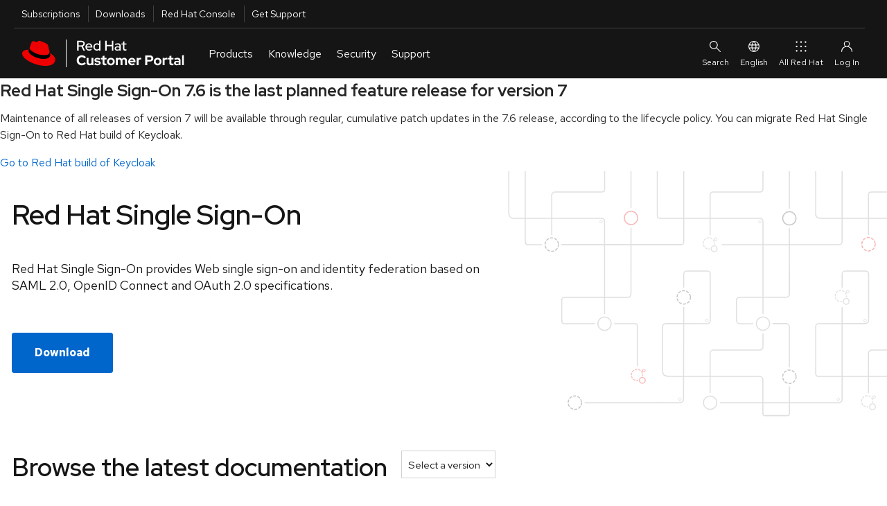

--- FILE ---
content_type: text/html; charset=UTF-8
request_url: https://access.redhat.com/products/red-hat-single-sign-on/
body_size: 14364
content:
<!DOCTYPE html>
<html >
<head><!-- CP_PRIMER_HEAD --><!-- /CP_PRIMER_HEAD -->
        
    

        <!-- CP_PRIMER_HEAD -->
    <meta charset="utf-8" />
    <meta http-equiv="X-UA-Compatible" content="IE=edge" />
    <!--[if IEMobile]><meta http-equiv="cleartype" content="on" /><![endif]-->

    <!-- metaInclude -->
    <meta name="viewport" content="width=device-width, initial-scale=1" />

    <!-- Chrome, Firefox OS and Opera -->
    <meta name="theme-color" content="#000000" />
    <!-- Windows Phone -->
    <meta name="msapplication-navbutton-color" content="#000000" />
    <!-- iOS Safari -->
    <meta name="apple-mobile-web-app-status-bar-style" content="#000000" />
    
    <script async>
        if (!HTMLScriptElement.supports || !HTMLScriptElement.supports('importmap')) {
            import("https://www.redhatstatic.com/dssf-001/v1-alpha/es-module-shims@1.7.3.js");
        }
    </script>
    <script type="importmap">
              {
                "imports": {
                  "@patternfly/elements/" : "https://www.redhatstatic.com/dssf-001/v1-alpha/@patternfly/elements@2.2.2/",
                  "@patternfly/icons/": "https://www.redhatstatic.com/dssf-001/v1-alpha/@patternfly/icons@1.0.2/",
                  "@rhds/elements/":"https://www.redhatstatic.com/dssf-001/v1-alpha/@rhds/elements@1.4.1/elements/",
                  "@rhds/elements/lib/":"https://www.redhatstatic.com/dssf-001/v1-alpha/@rhds/elements@1.4.1/lib/"
                }
              }
    </script>
    <script async  src="https://static.redhat.com/libs/redhat/marketing/latest/trustarc/trustarc.js"></script>
    <script async src="//www.redhat.com/ma/dpal.js"></script>
    
    <script type="text/javascript">
      window.portal = {
      
        host       : "https://access.redhat.com",
        idp_url    : "https://sso.redhat.com",
      
        env        : "prod",
        lang       : "en",
        version    : "1.5.24",
        builddate  : "Thu Jan 29 2026 15:12:33 GMT+0000 (Coordinated Universal Time)",
        deploydate : "Thursday, 29-Jan-2026 15:12:44 UTC",
        fetchdate  : "Sunday, 01-Feb-2026 01:22:01 UTC",
        primer     : {}
      };
      var l=Object.defineProperty;var g=o=>l(o,"__esModule",{value:!0});var a=(o,t)=>()=>(o&&(t=o(o=0)),t);var u=(o,t)=>{g(o);for(var n in t)l(o,n,{get:t[n],enumerable:!0})};var e=a(()=>{});var i=a(()=>{e()});var p={};u(p,{loginIfSessionExists:()=>P});function P(){let o=!/\/logout.*/.test(location.pathname),t=window.portal.host===location.origin,n=document.cookie.indexOf("rh_sso_session")>=0,w=!(document.cookie.indexOf("rh_jwt")>=0);if(o&&t&&n&&w){let c=encodeURIComponent(window.location.href);window.location.assign(`/login?redirectTo=${c}`)}}var m=a(()=>{e();i()});e();e();i();var f="cp_primer_global_ready",E=!1;function d(){return new Promise(o=>{E?o(window.portal.primer):window.addEventListener(f,()=>{o(window.portal.primer)})})}e();var s=!0,v=undefined;i();window.portal.primer.onReady=d;s&&Promise.resolve().then(()=>(m(),p)).then(({loginIfSessionExists:o})=>{o()});document.documentElement.setAttribute("lang",document.documentElement.getAttribute("lang")||window.portal.lang||"en");

    </script>
    <script type="module" src="https://access.redhat.com/services/primer/js/primer.js" crossorigin="anonymous"></script>

    
    <script type="module">
      import 'https://www.redhatstatic.com/dssf-001/v1-alpha/@rhds/elements@1.4.1/elements/rh-footer/rh-footer.js';
    </script>
    <script type="module">
      import 'https://www.redhatstatic.com/dssf-001/v1-alpha/@rhds/elements@1.4.1/elements/rh-site-status/rh-site-status.js';
    </script>
    <link defer media="all" rel="stylesheet" href="https://www.redhatstatic.com/dssf-001/v1-alpha/@rhds/elements@1.4.1/elements/rh-footer/rh-footer-lightdom.css" />
    

    
    <script type="module">
      const primer = await window.portal.primer.onReady();
      const comp = await primer.components.include('cp-ask-red-hat');

      const cpAsk = document.querySelector('cp-ask-red-hat');
      await cpAsk.updateComplete;

    
      cpAsk.healthCheckEndpoint = "https://access.redhat.com/api/ask/v1/health";
      cpAsk.hydraEndpoint = "https://access.redhat.com/hydra/rest/contacts/sso/current";
      cpAsk.href = "https://access.redhat.com/ask";
    

      primer.session.onInit(async () => {
        if (primer.session.isAuthenticated()) {
          // get values from primer session pass them to cpAsk
          cpAsk.authToken = primer.session.getEncodedToken();
          cpAsk.userId = primer.session.getUserInfo().user_id;
        }
      });
    </script>
    

    
    <link rel="preconnect" href="https://static.redhat.com">
    <link rel="preconnect" href="https://consent.trustarc.com">
    

    <style type="text/css" media="screen">body::before{content:"CRITICAL CSS"}</style>

    <!-- testing a method for async CSS loading recommended at https://web.dev/defer-non-critical-css/#optimize -->

    <!-- <link rel="preload" href="https://access.redhat.com/services/primer/css/bootstrap.css" as="style" onload="this.onload=null;this.rel='stylesheet'"> -->
    <!-- <link rel="preload" href="https://access.redhat.com/services/primer/css/bootstrap-grid.css" as="style" onload="this.onload=null;this.rel='stylesheet'"> -->
    <!-- <link rel="preload" href="https://access.redhat.com/services/primer/css/main.css" as="style" onload="this.onload=null;this.rel='stylesheet'"> -->
    <!-- <link rel="preload" href="https://access.redhat.com/services/primer/css/components.css" as="style" onload="this.onload=null;this.rel='stylesheet'"> -->
    <!-- <link rel="preload" href="https://access.redhat.com/services/primer/css/pages.css" as="style" onload="this.onload=null;this.rel='stylesheet'"> -->
    <!-- <link rel="preload" href="https://access.redhat.com/services/primer/js/primer.css" as="style" onload="this.onload=null;this.rel='stylesheet'"> -->

    <!-- <noscript><link rel="stylesheet" href="https://access.redhat.com/services/primer/css/bootstrap.css"></noscript> -->
    <!-- <noscript><link rel="stylesheet" href="https://access.redhat.com/services/primer/css/bootstrap-grid.css"></noscript> -->
    <!-- <noscript><link rel="stylesheet" href="https://access.redhat.com/services/primer/css/main.css"></noscript> -->
    <!-- <noscript><link rel="stylesheet" href="https://access.redhat.com/services/primer/css/components.css"></noscript> -->
    <!-- <noscript><link rel="stylesheet" href="https://access.redhat.com/services/primer/css/pages.css"></noscript> -->
    <!-- <noscript><link rel="stylesheet" href="https://access.redhat.com/services/primer/js/primer.css"></noscript> -->

    <!-- /testing a method for async CSS loading recommended at https://web.dev/defer-non-critical-css/#optimize -->

    <!-- typical method for loading CSS -->

    <link defer media="all" rel="stylesheet" href="https://access.redhat.com/services/primer/css/bootstrap.css" />
    <link defer media="all" rel="stylesheet" href="https://access.redhat.com/services/primer/css/bootstrap-grid.css" />
    <link defer media="all" rel="stylesheet" href="https://access.redhat.com/services/primer/css/main.css" />
    <link defer media="all" rel="stylesheet" href="https://access.redhat.com/services/primer/css/components.css" />
    <link defer media="all" rel="stylesheet" href="https://access.redhat.com/services/primer/css/pages.css" />
    <link defer media="all" rel="stylesheet" href="https://access.redhat.com/services/primer/js/primer.css" />

    <!-- /typical method for loading CSS -->
    <!-- /CP_PRIMER_HEAD --><meta charset="utf-8">
<meta name="viewport" content="width=device-width, initial-scale=1">
<title>Red Hat Single Sign-On - Red Hat Customer Portal</title>
<script type="module">
      import "@rhds/elements/rh-alert/rh-alert.js";
      </script>
<script type="module">
      import "@rhds/elements/rh-button/rh-button.js";
      </script>
<script type="module">
      import "@rhds/elements/rh-cta/rh-cta.js";
      </script>
<link rel="preload" as="fetch" crossorigin="anonymous" href="/products/red-hat-single-sign-on/_payload.json">
<style>#product-details[data-v-66ff7569]{--pfe-band--Padding--vertical:2rem}h1[data-v-66ff7569]{font-family:Red Hat Display;font-size:40px;font-weight:500;line-height:1.5em;margin-bottom:2.25rem}h1[data-v-66ff7569],p[data-v-66ff7569]{font-style:normal}p[data-v-66ff7569]{font-family:Red Hat Text;font-size:18px;font-weight:400;line-height:24px}pfe-cta[variant=wind][data-v-66ff7569]{--pfe-cta--BorderColor:#06c;--pfe-cta--BackgroundColor--hover:#fff}@media (min-width:1280px){#details[data-v-66ff7569]{background:url(/products/_nuxt/708px.3651a3b2.svg) no-repeat;background-position:100% 0;background-size:auto 365px}}@media (min-width:1425px){#details[data-v-66ff7569]{background:url(/products/_nuxt/872px.f500adbf.svg) no-repeat;background-position:100% 0;background-size:auto 365px}}@media (min-width:1600px){#details[data-v-66ff7569]{background:url(/products/_nuxt/1036px.fea32554.svg) no-repeat;background-position:100% 0;background-size:auto 365px}}@media (min-width:1800px){#details[data-v-66ff7569]{background:url(/products/_nuxt/1200px.323e7936.svg) no-repeat;background-position:100% 0;background-size:auto 365px}}@media (min-width:2300px){#details[data-v-66ff7569]{background:url(/products/_nuxt/1400px.50a86c22.svg) no-repeat;background-position:100% 0;background-size:auto 365px}}@media (max-width:1200px){#details[data-v-66ff7569]{background:none}}#details pfe-band[data-v-66ff7569]{--pfe-band--Width:1440px;background:none}#product-description[data-v-66ff7569],#product-details h1[data-v-66ff7569]{max-width:700px}#product-details-ctas[data-v-66ff7569]{margin:1.5rem 0 .875rem}#product-details-ctas pfe-cta[data-v-66ff7569]{border-radius:3px;margin:0 10px}#product-details-ctas pfe-cta[data-v-66ff7569]:first-of-type{margin-left:0}#catalog-cta[data-v-66ff7569]{margin:.875rem 0 1rem}#auth-ctas[data-v-66ff7569]{--pfe-reveal-duration:0.1618s;--pfe-reveal-delay:1s;padding:32px 0;transition:opacity var(--pfe-reveal-duration) ease-in-out}#auth-ctas[delayDOMDisplay][data-v-66ff7569]{animation:delayDOMDisplay-66ff7569 var(--pfe-reveal-duration) var(--pfe-reveal-delay) 1 forwards;opacity:0;visibility:hidden}@keyframes delayDOMDisplay-66ff7569{0%{opacity:0;visibility:hidden}1%{visibility:visible}to{opacity:1;visibility:visible}}@media (max-width:550px){#product-details-ctas pfe-cta[data-v-66ff7569]:first-of-type{margin-bottom:1rem}}</style>
<style>#bundled-products[data-v-34942e2e]{--pfe-band--Padding--vertical:2rem}h2[data-v-34942e2e]{font-size:36px;font-weight:500;line-height:48px;margin-bottom:2.5rem}.bundled-product-header[data-v-34942e2e]{font-size:20px;font-weight:500;line-height:30px}h3[data-v-34942e2e]{font-size:18px;margin-bottom:1.5rem}h4[data-v-34942e2e]{font-size:16px;font-weight:500;margin-bottom:1rem;margin-top:0}pfe-accordion[data-v-34942e2e]{--pfe-accordion--accent--active:#ee0001}.bundled-product-panel[data-v-34942e2e]{--pfe-accordion--BoxShadow:none;--pfe-accordion--BorderColor:transparent;--pfe-accordion--MaxWidth--content:100%;--pfe-accordion--accent:transparent;border-right:0;padding-left:0}.bundled-product-header #heading[data-v-34942e2e]{--pfe-accordion--accent:transparent;border-bottom:1px solid #dedede}.bundled-product-header[expanded][data-v-34942e2e]{border-bottom:0;border-right:1px solid #dedede;border-top:1px solid #dedede}.bundled-product-header button[data-v-34942e2e]{--pfe-accordion--accent:inherit;border-bottom:0;border-right:0;border-top:0}.bundled-product-panel[expanded][data-v-34942e2e]{--pfe-accordion--accent:#ee0001!important;border-bottom:1px solid #dedede;border-right:1px solid #dedede;border-top:0!important}.bundled-product-header[data-v-34942e2e]:hover,.bundled-product-header[expanded][data-v-34942e2e]{--pfe-accordion--accent:#ee0001;--pfe-accordion--accent--active:#ee0001}bundled-product-header #heading[data-v-34942e2e]{font-weight:500!important}.resource-link-container[data-v-34942e2e]{align-items:flex-start;background-color:#eaeaea;display:flex;flex-direction:column;flex-wrap:wrap;justify-content:space-between;min-height:115px;min-height:143px;padding:16px}.resource-link-container>a[data-v-34942e2e]{font-size:14px;font-weight:700;line-height:21px}.category-type[data-v-34942e2e]{font-size:12px;font-weight:400}p.bundled-product-desc[data-v-34942e2e]{max-width:950px}p.resource-desc[data-v-34942e2e]{font-size:16px;font-weight:400;line-height:24px}.link-container[data-v-34942e2e]{align-items:flex-start;background-color:#eaeaea;display:flex;flex-direction:column;flex-wrap:wrap;justify-content:space-between;min-height:115px;padding:1rem;width:307px}.link-container a[data-v-34942e2e]{font-weight:500}</style>
<style>#documentation[data-v-974976f3]{--pfe-band--Padding--vertical:2rem}h2[data-v-974976f3]{font-size:36px;font-weight:500;line-height:48px;margin-bottom:2.5rem}.link-container[data-v-974976f3]{align-items:flex-start;background-color:#eaeaea;display:flex;flex-direction:column;flex-wrap:wrap;justify-content:space-between;min-height:115px;padding:1rem}#latest-docs-links[data-v-974976f3],#version-docs-links[data-v-974976f3]{grid-gap:1.5rem;margin-bottom:2.5rem}#latest-docs-links a[data-v-974976f3],#version-docs-links a[data-v-974976f3],pfe-cta[data-v-974976f3]{--pfe-cta--Color:#2261c5;--pfe-cta--FontSize:1rem;color:#2261c5;font-size:1rem}#latest-docs-links a[data-v-974976f3],#version-docs-links a[data-v-974976f3]{font-weight:500}pfe-cta[data-v-974976f3]{font-weight:700}#latestdocs-links a[data-v-974976f3]:hover,#version-docs-linkss a[data-v-974976f3]:hover,pfe-cta[data-v-974976f3]:hover{--pfe-cta--Color:#004080;color:#004080;text-decoration:none}#doc-header[data-v-974976f3]{display:flex;flex-direction:row}#version-picker[data-v-974976f3]{margin-left:1.25rem}.category-type[data-v-974976f3]{font-size:12px;font-weight:400}select[data-v-974976f3]{font-size:.9rem;max-height:40px;padding:2px 5px}@media (max-width:550px){h2[data-v-974976f3]{margin-bottom:1rem}#doc-header[data-v-974976f3]{flex-direction:column;margin-bottom:2rem}#version-picker[data-v-974976f3]{margin-left:0}}</style>
<style>#security[data-v-fe27c674]{--pfe-band--Padding--vertical:2rem}#security h3[data-v-fe27c674]{text-align:center}#security h2[data-v-fe27c674]{font-size:36px;font-weight:500;line-height:48px;margin-bottom:2.5rem}#security h4[data-v-fe27c674]{font-size:1.125rem}.cell-label[data-v-fe27c674]{display:inline-block;padding-right:.6em;width:33.33333%}tr[data-v-fe27c674]{border-bottom:1px solid #ddd}td[data-v-fe27c674],th[data-v-fe27c674]{font-weight:500px!important;padding:8px;text-align:left}ul.flatlist[data-v-fe27c674]{display:flex;list-style:none;padding:1rem 0 0}.flatlist li[data-v-fe27c674]{margin-right:3rem}#security-ctas[data-v-fe27c674]{display:flex;flex-direction:row}rh-table[data-v-fe27c674],table[data-v-fe27c674]{font-size:16px;line-height:24px;max-width:1440px;width:100%}.col-header[data-v-fe27c674]{color:#151515;font-size:14px;font-weight:500!important;line-height:21px}#no-adivosories[data-v-fe27c674]{align-items:center;background-color:#f9f9f9;display:flex;justify-content:center;padding:1.5rem;text-align:center;width:100%}#severity-level[data-v-fe27c674]{color:#6a6e73}table.cve-table .td-icon[data-v-fe27c674],table.cve-table .th-icon[data-v-fe27c674]{padding-left:.5em;padding-right:.5em;text-align:center;width:3em}table.table-data[data-v-fe27c674]{border-collapse:separate}table.table-data tbody tr td[data-v-fe27c674],table.table-data tbody tr th[data-v-fe27c674]{padding:.5625rem 1.25rem}table.table-data.no-footer[data-v-fe27c674]{border-bottom:.0625rem solid #d1d1d1!important}</style>
<style>#resources[data-v-fa9058e5]{--pfe-band--Padding--vertical:2rem}h1[data-v-fa9058e5]{font-size:2.25rem}#resources h2[data-v-fa9058e5]{margin-bottom:2.5rem}h3[data-v-fa9058e5]{font-size:1.5rem}pfe-card[data-v-fa9058e5]{--pfe-card__header--BackgroundColor:#fff;padding:1.5rem 2rem}h2[data-v-fa9058e5]{font-size:36px;font-weight:500;line-height:48px;margin-bottom:1.5rem;margin-bottom:2.5rem}h3#addtl-resource[data-v-fa9058e5]{color:#151515}ul[data-v-fa9058e5]{display:flex;flex-direction:column;justify-content:space-between;list-style:none;padding-left:0}li[data-v-fa9058e5]{margin:1.5rem 0}.add-link a[data-v-fa9058e5]{color:#06c;font-size:18px;font-weight:500}.resource-row>pfe-card[data-v-fa9058e5]{height:100%}</style>
<style>#get-support[data-v-88a1dbf3]{--pfe-band--Padding--vertical:2rem}h2[data-v-88a1dbf3]{font-size:36px;font-weight:500;line-height:48px;margin-bottom:2.5rem}pfe-card.deployment-cards[data-v-88a1dbf3]{--pfe-card__header--BackgroundColor:#fff;border-top:.2rem solid #e00}pfe-card.deployment-cards h3[data-v-88a1dbf3]{margin-bottom:0;padding-bottom:0}pfe-cta a[data-v-88a1dbf3],pfe-cta pfe-icon[data-v-88a1dbf3]{--pfe-cta--Padding:.5rem}pfe-icon[data-v-88a1dbf3]{--pfe-icon--Color:#06c}#open-cases[data-v-88a1dbf3]{margin:1.25rem 0}</style>
<style>#product-page[data-v-c3c8db5e]{margin:-2.5rem 0 0}@media only screen and (max-width:639px){#product-page[data-v-c3c8db5e]{margin-left:1rem;margin-right:1rem}}h1[data-v-c3c8db5e]{font-size:40px}h1[data-v-c3c8db5e],h2[data-v-c3c8db5e]{font-family:Red Hat Display;font-style:normal;font-weight:500}h2[data-v-c3c8db5e]{font-size:36px;line-height:37px}h3[data-v-c3c8db5e]{font-family:Red Hat Display;font-size:24px;font-style:normal;font-weight:600}pfe-band[data-v-c3c8db5e]{--pfe-band--BackgroundColor:none;--pfe-band--Width:1440px;--pfe-band--layout:1fr 1fr}pfe-cta[pfe-priority=primary][data-v-c3c8db5e],pfe-cta[priority=primary][data-v-c3c8db5e]{--pfe-cta--BackgroundColor:#06c;--pfe-cta--BackgroundColor--hover:#004080;--pfe-theme--ui--border-width:0}pfe-cta[pfe-priority=primary][data-v-c3c8db5e]:focus,pfe-cta[pfe-priority=primary][data-v-c3c8db5e]:hover,pfe-cta[priority=primary][data-v-c3c8db5e]:focus,pfe-cta[priority=primary][data-v-c3c8db5e]:hover{--pfe-cta--BackgroundColor:#004080}</style>
<style>pfe-band[data-v-a34b6a35]{--pfe-band--BackgroundColor:none;--pfe-band--Width:1440px;--pfe-band--layout:1fr 1fr;--pfe-band--Padding--vertical:0}#error-band[data-v-a34b6a35]{--pfe-reveal-duration:0.1618s;--pfe-reveal-delay:1s;transition:opacity var(--pfe-reveal-duration) ease-in-out}#error-band[delayDOMDisplay][data-v-a34b6a35]{animation:delayDOMDisplay-a34b6a35 var(--pfe-reveal-duration) var(--pfe-reveal-delay) 1 forwards;opacity:0;visibility:hidden}@keyframes delayDOMDisplay-a34b6a35{0%{opacity:0;visibility:hidden}1%{visibility:visible}to{opacity:1;visibility:visible}}</style>
<link rel="stylesheet" href="/products/_nuxt/entry.fa6b9a6e.css">
<link rel="modulepreload" as="script" crossorigin href="/products/_nuxt/entry.0747fcc7.js">
<link rel="modulepreload" as="script" crossorigin href="/products/_nuxt/default.2ad97679.js">
<link rel="modulepreload" as="script" crossorigin href="/products/_nuxt/_name_.f1b5486f.js">
<link rel="modulepreload" as="script" crossorigin href="/products/_nuxt/fetch.9fff942c.js">
<link rel="modulepreload" as="script" crossorigin href="/products/_nuxt/vue.f36acd1f.12210144.js">
<link rel="prefetch" as="script" crossorigin href="/products/_nuxt/i18n.config.47f5fb20.js">
<link rel="prefetch" as="image" type="image/svg+xml" href="/products/_nuxt/708px.3651a3b2.svg">
<link rel="prefetch" as="image" type="image/svg+xml" href="/products/_nuxt/872px.f500adbf.svg">
<link rel="prefetch" as="image" type="image/svg+xml" href="/products/_nuxt/1036px.fea32554.svg">
<link rel="prefetch" as="image" type="image/svg+xml" href="/products/_nuxt/1200px.323e7936.svg">
<link rel="prefetch" as="image" type="image/svg+xml" href="/products/_nuxt/1400px.50a86c22.svg">
<script type="module" src="/products/_nuxt/entry.0747fcc7.js" crossorigin></script></head>
<body ><!-- CP_PRIMER_HEADER -->
<div id="page-wrap" class="page-wrap">
    <div id="pers-top-page-wrap" class="top-page-wrap pers-loader-bg">

        <!--googleoff: all-->
        <header class="masthead" id="masthead">

            <a href="#pfe-navigation" id="global-skip-to-nav" class="skip-link visually-hidden">Skip to navigation</a>
            <a href="#cp-main" class="skip-link visually-hidden">Skip to main content</a>

            
      <nav id="portal-utility-nav" class="utility-navigation utility-navigation--bar hidden-at-mobile" data-analytics-region="universal-navigation" aria-labelledby="nav__utility-nav--desktop">
        <h3 id="nav__utility-nav--desktop" class="element-invisible">
          Utilities
        </h3>
        <ul aria-labelledby="nav__utility-nav--desktop">
          <li id="nav-subscription" data-portal-tour-1="1">
            <a class="top-nav-subscriptions" data-analytics-level="2" data-analytics-category="Utilities" data-analytics-text="Subscription" href="https://access.redhat.com/management/">
              Subscriptions
            </a>
          </li>
          <li id="nav-downloads" data-portal-tour-1="2">
            <a class="top-nav-downloads" data-analytics-level="2" data-analytics-category="Utilities" data-analytics-text="Downloads" href="https://access.redhat.com/downloads/">
              Downloads
            </a>
          </li>
          <li id="nav-rh-console">
            <a class="top-nav-rh-console" data-analytics-level="2" data-analytics-category="Utilities" data-analytics-text="Red Hat Console" href="//console.redhat.com/">
              Red Hat Console
            </a>
          </li>
          <li id="nav-support" data-portal-tour-1="3">
            <a class="top-nav-get-support" data-analytics-level="2" data-analytics-category="Utilities" data-analytics-text="Get Support" href="https://access.redhat.com/support/">
              Get Support
            </a>
          </li>
        </ul>
      </nav>

      <pfe-navigation id="pfe-navigation" data-analytics-region="mega menu">
        <div class="pfe-navigation__logo-wrapper" id="pfe-navigation__logo-wrapper">
          <a href="https://access.redhat.com/" class="pfe-navigation__logo-link" data-analytics-text="logo" data-analytics-category="MM|logo">
            <img class="pfe-navigation__logo-image" alt="Red Hat Customer Portal" src="https://access.redhat.com/chrome_themes/nimbus/img/red-hat-customer-portal.svg" />
          </a>
        </div>

        <nav class="pfe-navigation" aria-label="Main Navigation" data-analytics-region="main nav">
          <ul class="pfe-navigation__menu" id="pfe-navigation__menu">

            
            <li class="pfe-navigation__menu-item hidden-at-tablet hidden-at-desktop" id="nav-subscription--mobile" data-portal-tour-1="1">
              <a class="pfe-navigation__menu-link" data-analytics-level="1" data-analytics-text="Subscriptions" href="https://access.redhat.com/management/">
                Subscriptions
              </a>
            </li>
            <li class="pfe-navigation__menu-item hidden-at-tablet hidden-at-desktop" id="nav-downloads--mobile" data-portal-tour-1="2">
              <a class="pfe-navigation__menu-link" data-analytics-level="1" data-analytics-text="Downloads" href="https://access.redhat.com/downloads/">
                Downloads
              </a>
            </li>
            <li class="pfe-navigation__menu-item hidden-at-tablet hidden-at-desktop" id="nav-containers--mobile">
              <a class="pfe-navigation__menu-link" data-analytics-level="1" data-analytics-text="Red Hat Console" href="//console.redhat.com/">
                Red Hat Console
              </a>
            </li>
            <li class="pfe-navigation__menu-item hidden-at-tablet hidden-at-desktop" id="nav-support--mobile" data-portal-tour-1="3">
              <a class="pfe-navigation__menu-link" data-analytics-level="1" data-analytics-text="Get Support" href="https://access.redhat.com/support/">
                Get Support
              </a>
            </li>

            
            <li class="pfe-navigation__menu-item">
              <a href="https://access.redhat.com/" class="pfe-navigation__menu-link" data-analytics-level="1" data-analytics-text="Products">
                Products
              </a>
              <div class="pfe-navigation__dropdown  pfe-navigation__dropdown--3-column pfe-navigation__dropdown--3-column--centered">
                
                <div>
                  <h3 id="nav__products__top_products" data-analytics-level="2" data-analytics-text="Top Products" data-analytics-category="Top Products">
                    Top Products
                  </h3>
                  <ul aria-labelledby="nav__products__top_products">
                    <li>
                      <a data-analytics-level="3" data-analytics-category="Products|Top Products" data-analytics-text="Red Hat Enterprise Linux" href="https://access.redhat.com/products/red-hat-enterprise-linux/">
                        Red Hat Enterprise Linux
                      </a>
                    </li>
                    <li>
                      <a data-analytics-level="3" data-analytics-category="Products|Top Products" data-analytics-text="Red Hat OpenShift" href="https://access.redhat.com/products/red-hat-openshift-container-platform">
                        Red Hat OpenShift
                      </a>
                    </li>
                    <li>
                      <a data-analytics-level="3" data-analytics-category="Products|Top Products" data-analytics-text="Red Hat Ansible Automation Platform" href="https://access.redhat.com/products/red-hat-ansible-automation-platform/">
                        Red Hat Ansible Automation Platform
                      </a>
                    </li>
                  </ul>
                  <pfe-cta>
                    <a data-analytics-level="3" data-analytics-category="Products and Services|Products" data-analytics-text="All Products" data-analytics-linkType="cta" href="https://access.redhat.com/products/">
                      All Products
                    </a>
                  </pfe-cta>
                </div>
                
                <div>
                  <h3 id="nav__products__downloads_containers" data-analytics-level="2" data-analytics-category="Products and Services" data-analytics-text="Downloads and Containers">
                    Downloads and Containers
                  </h3>
                  <ul aria-labelledby="nav__products__downloads_containers">
                    <li>
                      <a data-analytics-level="3" data-analytics-category="Products|Downloads and Containers" data-analytics-text="Downloads" href="https://access.redhat.com/downloads/">
                        Downloads
                      </a>
                    </li>

                    <li>
                      <a data-analytics-level="3" data-analytics-category="Products|Downloads and Containers" data-analytics-text="Packages" href="https://access.redhat.com/downloads/content/package-browser">
                        Packages
                      </a>
                    </li>
                    <li>
                      <a data-analytics-level="3" data-analytics-category="Products|Downloads and Containers" data-analytics-text="Containers" href="https://catalog.redhat.com/software/containers/explore/">
                        Containers
                      </a>
                    </li>
                  </ul>
                </div>

                
                <div>
                  <h3 id="nav__products__top_resources" data-analytics-level="2" data-analytics-category="Top Resources" data-analytics-text="Top Resources">
                    Top Resources
                  </h3>
                  <ul aria-labelledby="nav__products__top_resources">
                    <li>
                      <a data-analytics-level="3" data-analytics-category="Products|Top Reasources" data-analytics-text="Documentation" href="//docs.redhat.com/">
                        Documentation
                      </a>
                    </li>
                    <li>
                      <a data-analytics-level="3" data-analytics-category="Products|Top Resources" data-analytics-text="Product Life Cycles" href="https://access.redhat.com/product-life-cycles/">
                        Product Life Cycles
                      </a>
                    </li>
                    <li>
                      <a data-analytics-level="3" data-analytics-category="Products|Top Resources" data-analytics-text="Product Compliance" href="https://access.redhat.com/compliance/">
                        Product Compliance
                      </a>
                    </li>
                    <li>
                      <a data-analytics-level="3" data-analytics-category="Products|Top Resources" data-analytics-text="Errata" href="https://access.redhat.com/errata/">
                        Errata
                      </a>
                    </li>

                  </ul>
                </div>
              </div>
            </li>

            
            <li class="pfe-navigation__menu-item">
              <a class="pfe-navigation__menu-link" data-analytics-level="1" data-analytics-text="Knowledge" href="https://access.redhat.com/labs/">
                Knowledge
              </a>
              <div class="pfe-navigation__dropdown  pfe-navigation__dropdown--3-column pfe-navigation__dropdown--3-column--centered">
                
                <div>
                  <h3 id="nav__knowledge__knowledge_center" data-analytics-level="2" data-analytics-text="Red Hat Knowledge Center" data-analytics-category="Tools">
                    <a data-analytics-level="2" data-analytics-category="Knowledge|Red Hat Knowledge Center" data-analytics-text="Knowledgebase" href="https://access.redhat.com/kb">
                      Red Hat Knowledge Center
                    </a>
                  </h3>
                  <ul aria-labelledby="nav__knowledge__knowledge_center">
                    <li>
                      <a data-analytics-level="3" data-analytics-category="Knowledge|Red Hat Knowledge Center" data-analytics-text="Knowledgebase Solutions" href="https://access.redhat.com/kb/search?document_kinds=Solution&start=0">
                        Knowledgebase Solutions
                      </a>
                    </li>
                    <li>
                      <a data-analytics-level="3" data-analytics-category="Knowledge|Red Hat Knowledge Center" data-analytics-text="Knowledgebase Articles" href="https://access.redhat.com/kb/search?document_kinds=Article&start=0">
                        Knowledgebase Articles
                      </a>
                    </li>
                    <li>
                      <a data-analytics-level="3" data-analytics-category="Knowledge|Red Hat Knowledge Center" data-analytics-text="Customer Portal Labs" href="https://access.redhat.com/labs/">
                        Customer Portal Labs
                      </a>
                    </li>
                    <li>
                      <a data-analytics-level="3" data-analytics-category="Knowledge|Red Hat Knowledge Center" data-analytics-text="Errata" href="https://access.redhat.com/errata/">
                        Errata
                      </a>
                    </li>
                  </ul>
                </div>

                
                <div>
                  <h3 id="nav__knowledge__product_docs">
                    Top Product Docs
                  </h3>
                  <ul aria-labelledby="nav__knowledge__product_docs">
                    <li>
                      <a data-analytics-level="3" data-analytics-category="Knowledge|Top Product Docs" data-analytics-text="Red Hat Enterprise Linux" href="//docs.redhat.com/en/documentation/red_hat_enterprise_linux/">
                        Red Hat Enterprise Linux
                      </a>
                    </li>
                    <li>
                      <a data-analytics-level="3" data-analytics-category="Knowledge|Top Product Docs" data-analytics-text="Red Hat OpenShift" href="//docs.redhat.com/en/documentation/openshift_container_platform/">
                        Red Hat OpenShift
                      </a>
                    </li>
                    <li>
                      <a data-analytics-level="3" data-analytics-category="Knowledge|Top Product Docs" data-analytics-text="Red Hat Ansible Automation Platform" href="//docs.redhat.com/en/documentation/red_hat_ansible_automation_platform/">
                        Red Hat Ansible Automation Platform
                      </a>
                    </li>
                  </ul>
                  <pfe-cta>
                    <a data-analytics-level="3" data-analytics-category="Knowledge|Top Product Docs" data-analytics-text="All Product Docs" data-analytics-linkType="cta" href="//docs.redhat.com/en/products">
                      All Product Docs
                    </a>
                  </pfe-cta>
                </div>

                
                <div>
                  <h3 id="nav__knowledge__training_certification">
                    <a data-analytics-level="2" data-analytics-category="Tools" data-analytics-text="Training and Certification" href="//www.redhat.com/en/services/training-and-certification">
                      Training and Certification
                    </a>
                  </h3>
                  <ul aria-labelledby="nav__knowledge__training_certification">
                    <li>
                      <a data-analytics-level="3" data-analytics-category="Knowledge|Training and Certification" data-analytics-text="About" href="//www.redhat.com/en/services/training-and-certification">
                        About
                      </a>
                    </li>
                    <li>
                      <a data-analytics-level="3" data-analytics-category="Knowledge|Training and Certification" data-analytics-text="Course Index" href="//www.redhat.com/en/services/training/all-courses-exams">
                        Course Index
                      </a>
                    </li>
                    <li>
                      <a data-analytics-level="3" data-analytics-category="Knowledge|Training and Certification" data-analytics-text="Certification Index" href="//www.redhat.com/en/services/certifications">
                        Certification Index
                      </a>
                    </li>
                    <li>
                      <a data-analytics-level="3" data-analytics-category="Knowledge|Training and Certification" data-analytics-text="Skill Assessment" href="//skills.ole.redhat.com/">
                        Skill Assessment
                      </a>
                    </li>
                  </ul>
                </div>
              </div>
            </li>

            
            <li class="pfe-navigation__menu-item">
              <a class="pfe-navigation__menu-link" data-analytics-level="1" data-analytics-text="Security" href="https://access.redhat.com/security/">
                Security
              </a>
              <div class="pfe-navigation__dropdown  pfe-navigation__dropdown--3-column pfe-navigation__dropdown--3-column--centered">
                
                <div>
                  <h3 id="security__security_center">
                    <a data-analytics-level="2" data-analytics-category="Security" data-analytics-text="Red Hat Product Security Center" href="https://access.redhat.com/security">
                      Red Hat Product Security Center
                    </a>
                  </h3>
                  <ul aria-labelledby="security__security_center">

                    <li>
                      <a data-analytics-level="3" data-analytics-category="Security|Red Hat Product Security Center" data-analytics-text="Security Updates" href="https://access.redhat.com/security/security-updates/">
                        Security Updates
                      </a>
                    </li>
                    <li>
                      <a data-analytics-level="3" data-analytics-category="Security|Red Hat Product Security Center" data-analytics-text="Security Advisories" href="https://access.redhat.com/security/security-updates/#/security-advisories">
                        Security Advisories
                      </a>
                    </li>
                    <li>
                      <a data-analytics-level="3" data-analytics-category="Security|Red Hat Product Security Center" data-analytics-text="Red Hat CVE Database" href="https://access.redhat.com/security/security-updates/#/cve">
                        Red Hat CVE Database
                      </a>
                    </li>
                    <li>
                      <a data-analytics-level="3" data-analytics-category="Security|Red Hat Product Security Center" data-analytics-text="Errata" href="https://access.redhat.com/errata/">
                        Errata
                      </a>
                    </li>
                  </ul>
                </div>
                
                <div>
                  <h3 id="nav__security__references" data-analytics-level="2" data-analytics-text="References" data-analytics-category="Security">
                    References
                  </h3>
                  <ul aria-labelledby="nav__security__references">
                    <li>
                      <a data-analytics-level="3" data-analytics-category="Security|References" data-analytics-text="Security Bulletins" href="https://access.redhat.com/security/vulnerabilities">
                        Security Bulletins
                      </a>
                    </li>
                    <li>
                      <a data-analytics-level="3" data-analytics-category="Security|Red Hat Product Security Center" data-analytics-text="Severity Ratings" href="https://access.redhat.com/security/updates/classification/">
                        Severity Ratings
                      </a>
                    </li>
                    <li>
                      <a data-analytics-level="3" data-analytics-category="Security|References" data-analytics-text="Security Data" href="https://access.redhat.com/security/data">
                        Security Data
                      </a>
                    </li>
                  </ul>
                </div>

                
                <div>
                  <h3 id="nav__security__top_resources">
                    Top Resources
                  </h3>
                  <ul aria-labelledby="nav__security__top_resources">
                    <li>
                      <a data-analytics-level="3" data-analytics-category="Security|Top Resources" data-analytics-text="Security Labs" href="https://access.redhat.com/security/security-updates/#/security-labs">
                        Security Labs
                      </a>
                    </li>
                    <li>
                      <a data-analytics-level="3" data-analytics-category="Security|Top Resources" data-analytics-text="Backporting Policies" href="https://access.redhat.com/security/updates/backporting/">
                        Backporting Policies
                      </a>
                    </li>
                    <li>
                      <a data-analytics-level="3" data-analytics-category="Security|Top Resources" data-analytics-text="Security Blog" href="//redhat.com/en/blog/channel/security">
                        Security Blog
                      </a>
                    </li>
                  </ul>
                </div>

              </div>
            </li>

            
            <li class="pfe-navigation__menu-item">
              <a href="https://access.redhat.com/support/" class="pfe-navigation__menu-link" data-analytics-level="1" data-analytics-text="Support">
                Support
              </a>
              <div class="pfe-navigation__dropdown  pfe-navigation__dropdown--3-column pfe-navigation__dropdown--3-column--centered">

                
                <div>
                  <h3 id="nav__support__rh_support">
                    <a href="https://access.redhat.com/support/" data-analytics-level="2" data-analytics-text="Red Hat Support" data-analytics-category="Support">
                      Red Hat Support
                    </a>
                  </h3>
                  <ul aria-labelledby="nav__support__rh_support">
                    <li>
                      <a data-analytics-level="3" data-analytics-category="Support|Red Hat Support" data-analytics-text="Support Cases" href="https://access.redhat.com/support/cases/">
                        Support Cases
                      </a>
                    </li>
                    <li>
                      <a data-analytics-level="3" data-analytics-category="Support|Red Hat Support" data-analytics-text="Troubleshoot" href="https://access.redhat.com/support/cases/#/troubleshoot">
                        Troubleshoot
                      </a>
                    </li>
                    <li>
                      <a data-analytics-level="3" data-analytics-category="Support|Red Hat Support" data-analytics-text="Get Support" href="https://access.redhat.com/support/">
                        Get Support
                      </a>
                    </li>
                    <li>
                      <a data-analytics-level="3" data-analytics-category="Support|Red Hat Support" data-analytics-text="Contact Red Hat Support" href="https://access.redhat.com/support/contact/">
                        Contact Red Hat Support
                      </a>
                    </li>

                  </ul>

                </div>

                
                <div>
                  <h3 id="nav__support__community_support">
                    <a href="https://access.redhat.com/community" data-analytics-level="2" data-analytics-text="Red Hat Community Support" data-analytics-category="Support">
                      Red Hat Community Support
                    </a>
                  </h3>
                  <ul aria-labelledby="nav__support__community_support">
                    <li>
                      <a data-analytics-level="3" data-analytics-category="Support|Red Hat Community Support" data-analytics-text="Customer Portal Community" href="https://access.redhat.com/community/">
                        Customer Portal Community
                      </a>
                    </li>
                    <li>
                      <a data-analytics-level="3" data-analytics-category="Support|Red Hat Community Support" data-analytics-text="Community Discussions" href="https://access.redhat.com/discussions/">
                        Community Discussions
                      </a>
                    </li>
                    <li>
                      <a data-analytics-level="3" data-analytics-category="Support|Red Hat Community Support" data-analytics-text="Red Hat Accelerator Program" href="https://access.redhat.com/accelerators/">
                        Red Hat Accelerator Program
                      </a>
                    </li>
                    <!-- commented out because the accelerator program link will likely be replaced by "Contribute" in the future. Translation strings are already in place so uncommenting this link is all that will be needed
                                         <li>
                                        <a data-analytics-level="3" data-analytics-category="Support|Red Hat Community Support" data-analytics-text="Contribute" href="https://access.redhat.com/">
                                            Contribute
                                        </a>
                                      </li> -->

                  </ul>
                </div>

                
                <div>
                  <h3 id="nav__support__top_resources" data-analytics-level="2" data-analytics-text="Top Resources" data-analytics-category="Support">
                    Top Resources
                  </h3>
                  <ul aria-labelledby="nav__support__top_resources">
                    <li>
                      <a data-analytics-level="3" data-analytics-category="Support|Top Resources" data-analytics-text="Product Life Cycles" href="https://access.redhat.com/product-life-cycles/">
                        Product Life Cycles
                      </a>
                    </li>
                    <li>
                      <a data-analytics-level="3" data-analytics-category="Support|Top Resources" data-analytics-text="Customer Portal Labs" href="https://access.redhat.com/labs/">
                        Customer Portal Labs
                      </a>
                    </li>
                    <li>
                      <a data-analytics-level="3" data-analytics-category="Support|Top Resources" data-analytics-text="Red Hat JBoss Supported Configurations" href="https://access.redhat.com/support/configurations/jboss">
                        Red Hat JBoss Supported Configurations
                      </a>
                    </li>
                    <li>
                      <a data-analytics-level="3" data-analytics-category="Support|Top Resources" data-analytics-text="Red Hat Lightspeed" href="https://cloud.redhat.com/insights">
                        Red Hat Lightspeed
                      </a>
                    </li>
                  </ul>
                </div>
              </div>
            </li>
          </ul>



                    
                    
                    
                </nav>

                
                <div id="site-search" slot="search" class="utility-link site-search">
                    <div class="content">
                        <form class="ng-pristine ng-valid topSearchForm" id="topSearchForm" name="topSearchForm" action="/search/browse/search/" method="get" enctype="application/x-www-form-urlencoded">
                            <cp-search-autocomplete class="push-bottom" path="/webassets/avalon/j/data.json"></cp-search-autocomplete>
                            
                            <div>
                                Or <a href="/support/cases/#/troubleshoot">troubleshoot an issue</a>.
                            </div>
                        </form>
                    </div>
                </div>

                <div id="ask-red-hat" slot="event">
                  <cp-ask-red-hat data-analytics-category="RHCP|HP|Navigation|Authenticated|Subs" data-analytics-text="Ask Red Hat" data-analytics-linktype="cta"></cp-ask-red-hat>
                </div>

                <div slot="secondary-links" id="localesMenu">
                    <button class="pfe-navigation__secondary-link">
                        <pfe-icon icon="web-icon-globe" size="sm" aria-hidden="true"></pfe-icon>
                        English
                    </button>

                    <pfe-navigation-dropdown dropdown-width="single">
                        <h2 class="utility-header">
                            Select Your Language
                        </h2>
                        <ul class="reset">
                            <li><a href="#" data-lang="en" id="en" data-analytics-text="English">English</a></li>
                            <li><a href="#" data-lang="fr" id="fr" data-analytics-text="French">Français</a></li>
                            <li><a href="#" data-lang="ko" id="ko" data-analytics-text="Korean">한국어</a></li>
                            <li><a href="#" data-lang="ja" id="ja" data-analytics-text="Japanese">日本語</a></li>
                            <li><a href="#" data-lang="zh_CN" id="zh_CN" data-analytics-text="Chinese">中文 (中国)</a></li>
                        </ul>

                    </pfe-navigation-dropdown>
                </div>

                
                <rh-account-dropdown slot="account"></rh-account-dropdown>

                
                <pfe-primary-detail breakpoint-width="600" class="main-menu__dropdown--product__product-listing" slot="main-menu__dropdown--product__product-listing" consistent-height>
                    <h3 slot="details-nav">
                        
                            Infrastructure and Management
                            
                    </h3>
                    <div slot="details">
                        <ul>
                            <li>
                                <a data-analytics-level="3" data-analytics-category="Products and Services|Products:Infrastructure and Management" data-analytics-text="Red Hat Enterprise Linux" href="https://access.redhat.com/products/red-hat-enterprise-linux/">
                                    Red Hat Enterprise Linux
                                </a>
                            </li>
                            <li>
                                <a data-analytics-level="3" data-analytics-category="Products and Services|Products:Infrastructure and Management" data-analytics-text="Red Hat Satellite" href="https://access.redhat.com/products/red-hat-satellite/">
                                    Red Hat Satellite
                                </a>
                            </li>
                            <li>
                                <a data-analytics-level="3" data-analytics-category="Products and Services|Products:Infrastructure and Management" data-analytics-text="Red Hat Subscription Management" href="https://access.redhat.com/products/red-hat-subscription-management/">
                                    Red Hat Subscription Management
                                </a>
                            </li>
                            <li>
                                <a data-analytics-level="3" data-analytics-category="Products and Services|Products:Infrastructure and Management" data-analytics-text="Red Hat Lightspeed" href="https://access.redhat.com/products/red-hat-insights/">
                                    Red Hat Lightspeed
                                </a>
                            </li>
                            <li><a data-analytics-level="3" data-analytics-category="Products and Services|Products:Infrastructure and Management" data-analytics-text="Red Hat Ansible Automation Platform" href="https://access.redhat.com/products/red-hat-ansible-automation-platform/">
                                    Red Hat Ansible Automation Platform
                                </a></li>
                        </ul>
                    </div>

                    <h3 slot="details-nav">
                        
                            Cloud Computing
                            
                    </h3>
                    <div slot="details">
                        <ul>
                            <li>
                                <a data-analytics-level="3" data-analytics-category="Products and Services|Products:Cloud Computing" data-analytics-text="Red Hat OpenShift" href="https://access.redhat.com/products/red-hat-openshift-container-platform">
                                    Red Hat OpenShift
                                </a>
                            </li>
                            <li>
                                <a data-analytics-level="3" data-analytics-category="Products and Services|Products:Cloud Computing" data-analytics-text="Red Hat OpenStack Platform" href="https://access.redhat.com/products/red-hat-openstack-platform/">
                                    Red Hat OpenStack Platform
                                </a>
                            </li>
                            <li>
                                <a data-analytics-level="3" data-analytics-category="Products and Services|Products:Cloud Computing Platform" data-analytics-text="Red Hat OpenShift Container Platform" href="https://access.redhat.com/products/red-hat-openshift-container-platform/">
                                    Red Hat OpenShift
                                </a>
                            </li>
                            <li>
                                <a data-analytics-level="3" data-analytics-category="Products and Services|Products:Cloud Computing Platform" data-analytics-text="Red Hat OpenShift AI" href="https://access.redhat.com/products/red-hat-openshift-ai/">
                                    Red Hat OpenShift AI
                                </a>
                            </li>
                            <li>
                                <a data-analytics-level="3" data-analytics-category="Products and Services|Products:Cloud Computing" data-analytics-text="Red Hat OpenShift Dedicated" href="https://access.redhat.com/products/openshift-dedicated-red-hat/">
                                    Red Hat OpenShift Dedicated
                                </a>
                            </li>
                            <li>
                                <a data-analytics-level="3" data-analytics-category="Products and Services|Products:Cloud Computing Platform" data-analytics-text="Red Hat Advanced Cluster Security for Kubernetes" href="https://access.redhat.com/products/red-hat-advanced-cluster-security-for-kubernetes/">
                                    Red Hat Advanced Cluster Security for Kubernetes
                                </a>
                            </li>
                            <li>
                                <a data-analytics-level="3" data-analytics-category="Products and Services|Products:Cloud Computing" data-analytics-text="Red Hat Advanced Cluster Management for Kubernetes" href="https://access.redhat.com/products/red-hat-advanced-cluster-management-for-kubernetes/">
                                    Red Hat Advanced Cluster Management for Kubernetes
                                </a>
                            </li>
                            <li>
                                <a data-analytics-level="3" data-analytics-category="Products and Services|Products:Cloud Computing" data-analytics-text="Red Hat Quay" href="https://access.redhat.com/products/red-hat-quay/">
                                    Red Hat Quay
                                </a>
                            </li>
                            <li>
                                <a data-analytics-level="3" data-analytics-category="Products and Services|Products:Cloud Computing" data-analytics-text="Red Hat OpensShift Dev Spaces" href="https://access.redhat.com/products/red-hat-openshift-dev-spaces">
                                    Red Hat OpenShift Dev Spaces
                                </a>
                            </li>
                            <li>
                                <a data-analytics-level="3" data-analytics-category="Products and Services|Products:Cloud Computing" data-analytics-text="Red Hat OpenShift Service on AWS" href="https://access.redhat.com/products/red-hat-openshift-service-aws">
                                    Red Hat OpenShift Service on AWS
                                </a>
                            </li>
                        </ul>
                    </div>

                    <h3 slot="details-nav">
                        
                            Storage
                            
                    </h3>
                    <div slot="details">
                        <ul>
                            <li>
                                <a data-analytics-level="3" data-analytics-category="Products and Services|Products:Storage" data-analytics-text="Red Hat Gluster Storage" href="https://access.redhat.com/products/red-hat-storage/">
                                    Red Hat Gluster Storage
                                </a>
                            </li>
                            <li>
                                <a data-analytics-level="3" data-analytics-category="Products and Services|Products:Storage" data-analytics-text="Red Hat Hyperconverged Infrastructure" href="https://access.redhat.com/products/red-hat-hyperconverged-infrastructure/">
                                    Red Hat Hyperconverged Infrastructure
                                </a>
                            </li>
                            <li>
                                <a data-analytics-level="3" data-analytics-category="Products and Services|Products:Storage" data-analytics-text="Red Hat Ceph Storage" href="https://access.redhat.com/products/red-hat-ceph-storage/">
                                    Red Hat Ceph Storage
                                </a>
                            </li>
                            <li>
                                <a data-analytics-level="3" data-analytics-category="Products and Services|Products:Storage" data-analytics-text="Red Hat Openshift Container Storage" href="https://access.redhat.com/products/red-hat-openshift-data-foundation">
                                    Red Hat OpenShift Data Foundation
                                </a>
                            </li>
                        </ul>
                    </div>

                    <h3 slot="details-nav">
                        
                            Runtimes
                            
                    </h3>
                    <div slot="details">
                        <ul>
                            <li>
                                <a data-analytics-level="3" data-analytics-category="Products and Services|Products:Runtimes" data-analytics-text="Red Hat Runtimes" href="https://access.redhat.com/products/red-hat-runtimes/">
                                    Red Hat Runtimes
                                </a>
                            </li>
                            <li>
                                <a data-analytics-level="3" data-analytics-category="Products and Services|Products:Runtimes" data-analytics-text="Red Hat JBoss Enterprise Application Platform" href="https://access.redhat.com/products/red-hat-jboss-enterprise-application-platform/">
                                    Red Hat JBoss Enterprise Application Platform
                                </a>
                            </li>
                            <li>
                                <a data-analytics-level="3" data-analytics-category="Products and Services|Products:Runtimes" data-analytics-text="Red Hat Data Grid" href="https://access.redhat.com/products/red-hat-data-grid/">
                                    Red Hat Data Grid
                                </a>
                            </li>
                            <li>
                                <a data-analytics-level="3" data-analytics-category="Products and Services|Products:Runtimes" data-analytics-text="Red Hat JBoss Web Server" href="https://access.redhat.com/products/red-hat-jboss-web-server/">
                                    Red Hat JBoss Web Server
                                </a>
                            </li>
                            <li>
                                <a data-analytics-level="3" data-analytics-category="Products and Services|Products:Runtimes" data-analytics-text="Red Hat build of Keycloak" href="https://access.redhat.com/products/red-hat-build-of-keycloak/">
                                    Red Hat build of Keycloak
                                </a>
                            </li>
                            <li>
                                <a data-analytics-level="3" data-analytics-category="Products and Services|Products:Runtimes" data-analytics-text="Red Hat support for Spring Boot" href="https://access.redhat.com/products/spring-boot/">
                                    Red Hat support for Spring Boot
                                </a>
                            </li>
                            <li>
                                <a data-analytics-level="3" data-analytics-category="Products and Services|Products:Runtimes" data-analytics-text="Red Hat build of Node.js" href="https://access.redhat.com/products/nodejs/">
                                    Red Hat build of Node.js
                                </a>
                            </li>
                            
                            <li>
                                <a data-analytics-level="3" data-analytics-category="Products and Services|Products:Runtimes" data-analytics-text="Red Hat build of Quarkus" href="https://access.redhat.com/products/quarkus/">
                                    Red Hat build of Quarkus
                                </a>
                            </li>
                        </ul>
                    </div>

                    <h3 slot="details-nav">
                        
                            Integration and Automation
                            
                    </h3>
                    <div slot="details">
                        <ul class="border-bottom" id="portal-menu-border-bottom">
                            <li>
                                <a data-analytics-level="3" data-analytics-category="Products and Services|Products:Integration and Automation" data-analytics-text="Red Hat Application Foundations" href="https://access.redhat.com/products/red-hat-application-foundations/">
                                    Red Hat Application Foundations
                                </a>
                            </li>
                            <li>
                                <a data-analytics-level="3" data-analytics-category="Products and Services|Products:Integration and Automation" data-analytics-text="Red Hat Fuse" href="https://access.redhat.com/products/red-hat-fuse/">
                                    Red Hat Fuse
                                </a>
                            </li>
                            <li>
                                <a data-analytics-level="3" data-analytics-category="Products and Services|Products:Integration and Automation" data-analytics-text="Red Hat AMQ" href="https://access.redhat.com/products/red-hat-amq/">
                                    Red Hat AMQ
                                </a>
                            </li>
                            <li>
                                <a data-analytics-level="3" data-analytics-category="Products and Services|Products:Integration and Automation" data-analytics-text="Red Hat 3scale API Management" href="https://access.redhat.com/products/red-hat-3scale/">
                                    Red Hat 3scale API Management
                                </a>
                            </li>
                        </ul>
                    </div>
                    <div slot="details-nav--footer">
                        <pfe-cta pfe-priority="primary">
                            <a href="https://access.redhat.com/products/" class="pfe-navigation__menu-link" data-analytics-level="2" data-analytics-text="All Products" data-analytics-category="Products and Services|Products:" data-analytics-linkType="cta">
                                All Products
                            </a>
                        </pfe-cta>
                    </div>
                </pfe-primary-detail>

            </pfe-navigation>

            <div id="scroll-anchor"></div>

            <!--[if IE 8]>
                <div class="portal-messages">
                <div class="alert alert-warning alert-portal alert-w-icon">
                <span class="icon-warning alert-icon" aria-hidden="true"></span>
                You are using an unsupported web browser. Update to a supported browser for the best experience. <a href="https://access.redhat.com/announcements/2120951">Read the announcement</a>.
                </div>
                </div>
            <![endif]-->
            <!--[if IE 9]>
                <div class="portal-messages">
                <div class="alert alert-warning alert-portal alert-w-icon">
                <span class="icon-warning alert-icon" aria-hidden="true"></span>
                As of March 1, 2016, the Red Hat Customer Portal will no longer support Internet Explorer 9. See our new <a href="/help/browsers">browser support policy</a> for more information.
                </div>
                </div>
            <![endif]-->
            <div id="site-section"></div>
        </header>
        <!--googleon: all-->

        <main id="cp-main" class="portal-content-area">
            <div id="cp-content" class="main-content">

                            <!-- /CP_PRIMER_HEADER --><!-- CP_PRIMER_HEADER --><!-- /CP_PRIMER_HEADER --><div id="__nuxt"><div><!--[--><div id="product-page" data-v-c3c8db5e><!----><rh-alert state="warning" dismissable="true" data-v-c3c8db5e><h3 slot="header" data-v-c3c8db5e>Red Hat Single Sign-On 7.6 is the last planned feature release for version 7</h3><p data-v-c3c8db5e>Maintenance of all releases of version 7 will be available through regular, cumulative patch updates in the 7.6 release, according to the lifecycle policy. You can migrate Red Hat Single Sign-On to Red Hat build of Keycloak.</p><rh-cta slot="actions" data-v-c3c8db5e><a href="https://access.redhat.com/products/red-hat-build-of-keycloak" data-v-c3c8db5e>Go to Red Hat build of Keycloak</a></rh-cta></rh-alert><div id="details" data-v-c3c8db5e data-v-66ff7569><pfe-band id="product-details" data-v-66ff7569><h1 data-v-66ff7569>Red Hat Single Sign-On</h1><p id="product-description" data-v-66ff7569>Red Hat Single Sign-On provides Web single sign-on and identity federation based on SAML 2.0, OpenID Connect and OAuth 2.0 specifications.</p><div id="product-details-ctas" data-v-66ff7569><div id="auth-ctas" data-v-66ff7569><span data-v-66ff7569><pfe-cta id="downloadLatest" priority="primary" data-v-66ff7569><a href="https://access.redhat.com/jbossnetwork/restricted/listSoftware.html?downloadType=distributions&amp;product=core.service.rhsso" data-v-66ff7569>Download</a></pfe-cta></span><!----></div><!----></div></pfe-band></div><!----><pfe-band id="documentation" data-v-c3c8db5e data-v-974976f3><div id="doc-header" data-v-974976f3><h2 data-v-974976f3>Browse the latest documentation</h2><label class="sr-only" for="version-picker" data-v-974976f3>select a version</label><select id="version-picker" data-v-974976f3><option selected value="Select a version" data-v-974976f3 selected>Select a version</option><!--[--><option value="7.6" data-v-974976f3>7.6</option><option value="7.5" data-v-974976f3>7.5</option><option value="7.4" data-v-974976f3>7.4</option><option value="7.3" data-v-974976f3>7.3</option><option value="7.2" data-v-974976f3>7.2</option><option value="7.1" data-v-974976f3>7.1</option><option value="7.0" data-v-974976f3>7.0</option><!--]--></select></div><section data-v-974976f3><div id="latest-docs-links" class="pfe-l-grid pfe-m-gutters pfe-m-all-3-col-on-lg pfe-m-all-6-col-on-sm" data-v-974976f3><!--[--><div class="link-container" data-v-974976f3><a href="https://docs.redhat.com/en/documentation/red_hat_single_sign-on/7.6/html/server_developer_guide" data-v-974976f3>Server Developer Guide</a><span class="category-type" data-v-974976f3>Development</span></div><div class="link-container" data-v-974976f3><a href="https://docs.redhat.com/en/documentation/red_hat_single_sign-on/7.6/html/api_documentation" data-v-974976f3>API Documentation</a><span class="category-type" data-v-974976f3>Reference</span></div><div class="link-container" data-v-974976f3><a href="https://docs.redhat.com/en/documentation/red_hat_single_sign-on/7.6/html/release_notes" data-v-974976f3>Release Notes</a><span class="category-type" data-v-974976f3>Release Notes</span></div><div class="link-container" data-v-974976f3><a href="https://docs.redhat.com/en/documentation/red_hat_single_sign-on/7.6/html/getting_started_guide" data-v-974976f3>Getting Started Guide</a><span class="category-type" data-v-974976f3>Deployment</span></div><div class="link-container" data-v-974976f3><a href="https://docs.redhat.com/en/documentation/red_hat_single_sign-on/7.6/html/server_installation_and_configuration_guide" data-v-974976f3>Server Installation and Configuration Guide</a><span class="category-type" data-v-974976f3>Planning, Installing and Upgrading</span></div><div class="link-container" data-v-974976f3><a href="https://docs.redhat.com/en/documentation/red_hat_single_sign-on/7.6/html/upgrading_guide" data-v-974976f3>Upgrading Guide</a><span class="category-type" data-v-974976f3>Upgrading</span></div><div class="link-container" data-v-974976f3><a href="https://docs.redhat.com/en/documentation/red_hat_single_sign-on/7.6/html/server_administration_guide" data-v-974976f3>Server Administration Guide</a><span class="category-type" data-v-974976f3>Administration</span></div><div class="link-container" data-v-974976f3><a href="https://docs.redhat.com/en/documentation/red_hat_single_sign-on/7.6/html/securing_applications_and_services_guide" data-v-974976f3>Securing Applications and Services Guide</a><span class="category-type" data-v-974976f3>Securing Applications and Services</span></div><!--]--></div><pfe-cta data-v-974976f3><a href="https://docs.redhat.com/en/documentation/red_hat_single_sign-on" data-v-974976f3>View all product documentation</a></pfe-cta></section></pfe-band><pfe-band id="security" data-v-c3c8db5e data-v-fe27c674><h2 data-v-fe27c674>Latest security advisories</h2><table aria-describedby="Latest security advisories" class="cve-table table-respond table table-striped table-data no-footer" data-v-fe27c674><thead data-v-fe27c674><tr data-v-fe27c674><th role="columnheader" scope="col" id="th-severity" rowspan="1" colspan="1" width="20%" data-v-fe27c674><span class="col-header" data-v-fe27c674>Severity</span></th><th role="columnheader" scope="col" id="th-advisory" rowspan="1" colspan="1" width="20%" data-v-fe27c674><span class="col-header" data-v-fe27c674>Advisory</span></th><th role="columnheader" scope="col" id="th-synopsis" rowspan="1" colspan="1" width="45%" data-v-fe27c674><span class="col-header" data-v-fe27c674>Synopsis</span></th><th role="columnheader" scope="col" id="th-date" rowspan="1" colspan="1" width="15%" data-v-fe27c674><span class="col-header" data-v-fe27c674>Date</span></th></tr></thead><tbody id="secuirty-table-body" data-v-fe27c674><!--[--><tr data-v-fe27c674><td role="gridcell" headers="th-severity th-1" id="(RHSA-2025:15717) Important: Red Hat Single Sign-On 7.6.12 security update-severity-level" data-v-fe27c674><b class="cell-label" data-v-fe27c674>Severity</b><span aria-hidden="true" class="color-important icon-cve" data-v-fe27c674></span>  Important</td><td role="gridcell" headers="th-advisory th-1" data-v-fe27c674><b class="cell-label" data-v-fe27c674>Advisory</b><a href="https://access.redhat.com/errata/RHSA-2025:15717" data-v-fe27c674>(RHSA-2025:15717) Important: Red Hat Single Sign-On 7.6.12 security update</a></td><td role="gridcell" headers="th-synopsis th-1" data-v-fe27c674><b class="cell-label" data-v-fe27c674>Synopsis</b> Important: Red Hat Single Sign-On 7.6.12 security update</td><td role="gridcell" headers="th-date th-1" data-v-fe27c674><b class="cell-label" data-v-fe27c674>Date</b><pfe-datetime type="local" day="numeric" month="short" year="numeric" datetime="2025-09-11T19:29:02Z" time-zone="UTC" data-v-fe27c674>2025-09-11T19:29:02Z</pfe-datetime></td></tr><tr data-v-fe27c674><td role="gridcell" headers="th-severity th-2" id="(RHSA-2025:11645) Moderate: Red Hat Single Sign-On 7.6.12 security update-severity-level" data-v-fe27c674><b class="cell-label" data-v-fe27c674>Severity</b><span aria-hidden="true" class="color-moderate icon-cve" data-v-fe27c674></span>  Moderate</td><td role="gridcell" headers="th-advisory th-2" data-v-fe27c674><b class="cell-label" data-v-fe27c674>Advisory</b><a href="https://access.redhat.com/errata/RHSA-2025:11645" data-v-fe27c674>(RHSA-2025:11645) Moderate: Red Hat Single Sign-On 7.6.12 security update</a></td><td role="gridcell" headers="th-synopsis th-2" data-v-fe27c674><b class="cell-label" data-v-fe27c674>Synopsis</b> Moderate: Red Hat Single Sign-On 7.6.12 security update</td><td role="gridcell" headers="th-date th-2" data-v-fe27c674><b class="cell-label" data-v-fe27c674>Date</b><pfe-datetime type="local" day="numeric" month="short" year="numeric" datetime="2025-07-23T15:30:15Z" time-zone="UTC" data-v-fe27c674>2025-07-23T15:30:15Z</pfe-datetime></td></tr><tr data-v-fe27c674><td role="gridcell" headers="th-severity th-3" id="(RHSA-2025:11640) Moderate: Red Hat Single Sign-On 7.6.12 security update on RHEL 9-severity-level" data-v-fe27c674><b class="cell-label" data-v-fe27c674>Severity</b><span aria-hidden="true" class="color-moderate icon-cve" data-v-fe27c674></span>  Moderate</td><td role="gridcell" headers="th-advisory th-3" data-v-fe27c674><b class="cell-label" data-v-fe27c674>Advisory</b><a href="https://access.redhat.com/errata/RHSA-2025:11640" data-v-fe27c674>(RHSA-2025:11640) Moderate: Red Hat Single Sign-On 7.6.12 security update on RHEL 9</a></td><td role="gridcell" headers="th-synopsis th-3" data-v-fe27c674><b class="cell-label" data-v-fe27c674>Synopsis</b> Moderate: Red Hat Single Sign-On 7.6.12 security update on RHEL 9</td><td role="gridcell" headers="th-date th-3" data-v-fe27c674><b class="cell-label" data-v-fe27c674>Date</b><pfe-datetime type="local" day="numeric" month="short" year="numeric" datetime="2025-07-23T15:19:42Z" time-zone="UTC" data-v-fe27c674>2025-07-23T15:19:42Z</pfe-datetime></td></tr><tr data-v-fe27c674><td role="gridcell" headers="th-severity th-4" id="(RHSA-2025:11639) Moderate: Red Hat Single Sign-On 7.6.12 security update on RHEL 8-severity-level" data-v-fe27c674><b class="cell-label" data-v-fe27c674>Severity</b><span aria-hidden="true" class="color-moderate icon-cve" data-v-fe27c674></span>  Moderate</td><td role="gridcell" headers="th-advisory th-4" data-v-fe27c674><b class="cell-label" data-v-fe27c674>Advisory</b><a href="https://access.redhat.com/errata/RHSA-2025:11639" data-v-fe27c674>(RHSA-2025:11639) Moderate: Red Hat Single Sign-On 7.6.12 security update on RHEL 8</a></td><td role="gridcell" headers="th-synopsis th-4" data-v-fe27c674><b class="cell-label" data-v-fe27c674>Synopsis</b> Moderate: Red Hat Single Sign-On 7.6.12 security update on RHEL 8</td><td role="gridcell" headers="th-date th-4" data-v-fe27c674><b class="cell-label" data-v-fe27c674>Date</b><pfe-datetime type="local" day="numeric" month="short" year="numeric" datetime="2025-07-23T15:19:38Z" time-zone="UTC" data-v-fe27c674>2025-07-23T15:19:38Z</pfe-datetime></td></tr><tr data-v-fe27c674><td role="gridcell" headers="th-severity th-5" id="(RHSA-2025:11638) Moderate: Red Hat Single Sign-On 7.6.12 security update on RHEL 7-severity-level" data-v-fe27c674><b class="cell-label" data-v-fe27c674>Severity</b><span aria-hidden="true" class="color-moderate icon-cve" data-v-fe27c674></span>  Moderate</td><td role="gridcell" headers="th-advisory th-5" data-v-fe27c674><b class="cell-label" data-v-fe27c674>Advisory</b><a href="https://access.redhat.com/errata/RHSA-2025:11638" data-v-fe27c674>(RHSA-2025:11638) Moderate: Red Hat Single Sign-On 7.6.12 security update on RHEL 7</a></td><td role="gridcell" headers="th-synopsis th-5" data-v-fe27c674><b class="cell-label" data-v-fe27c674>Synopsis</b> Moderate: Red Hat Single Sign-On 7.6.12 security update on RHEL 7</td><td role="gridcell" headers="th-date th-5" data-v-fe27c674><b class="cell-label" data-v-fe27c674>Date</b><pfe-datetime type="local" day="numeric" month="short" year="numeric" datetime="2025-07-23T15:19:32Z" time-zone="UTC" data-v-fe27c674>2025-07-23T15:19:32Z</pfe-datetime></td></tr><!--]--></tbody></table><!----><section id="security-ctas" data-v-fe27c674><ul class="flatlist" data-v-fe27c674><li data-v-fe27c674><pfe-cta data-v-fe27c674><a href="/security/security-updates/security-advisories" data-v-fe27c674>View all security advisories</a></pfe-cta></li><li data-v-fe27c674><pfe-cta data-v-fe27c674><a href="/security/security-updates/cve" data-v-fe27c674>View all CVEs</a></pfe-cta></li><li data-v-fe27c674><pfe-cta data-v-fe27c674><a href="/errata-search" data-v-fe27c674>View all errata</a></pfe-cta></li></ul></section></pfe-band><pfe-band id="resources" data-v-c3c8db5e data-v-fa9058e5><h2 data-v-fa9058e5>Top resources</h2><div class="" data-v-fa9058e5><div class="pfe-m-4-col resource-row pfe-l-grid pfe-m-gutters" data-v-fa9058e5><!--[--><pfe-card border="true" color="lightest" class="pfe-l-grid__item pfe-m-6-col" data-v-fa9058e5><h3 data-v-fa9058e5><pfe-cta data-v-fa9058e5><a href="https://access.redhat.com/search/?q=Red%20Hat%20Single%20Sign-On&amp;p=1&amp;rows=10&amp;documentKind=Solution%26Article&amp;documentKind=Solution%26Article" data-v-fa9058e5>Knowledgebase</a></pfe-cta></h3><p data-v-fa9058e5>Access articles and solutions to find answers to your questions.</p></pfe-card><pfe-card border="true" color="lightest" class="pfe-l-grid__item pfe-m-6-col" data-v-fa9058e5><h3 data-v-fa9058e5><pfe-cta data-v-fa9058e5><a href="https://access.redhat.com/articles/2342861" data-v-fa9058e5>Supported configurations</a></pfe-cta></h3><p data-v-fa9058e5>See your Red Hat-provided production or development support for supported configurations.</p></pfe-card><pfe-card border="true" color="lightest" class="pfe-l-grid__item pfe-m-6-col" data-v-fa9058e5><h3 data-v-fa9058e5><pfe-cta data-v-fa9058e5><a href="https://access.redhat.com/support/cases/#/troubleshoot/describe-issue?product=Red%20Hat%20Single%20Sign-On&amp;version=" data-v-fa9058e5>Troubleshooting</a></pfe-cta></h3><p data-v-fa9058e5>Connect to the right information to self-solve issues quickly and efficiently.</p></pfe-card><pfe-card border="true" color="lightest" class="pfe-l-grid__item pfe-m-6-col" data-v-fa9058e5><h3 data-v-fa9058e5><pfe-cta data-v-fa9058e5><a href="https://access.redhat.com/support/policy/updates/jboss_notes" data-v-fa9058e5>Lifecycle</a></pfe-cta></h3><p data-v-fa9058e5>View the various levels of maintenance for each release of a product over a period from initial release to the end of maintenance.</p></pfe-card><!--]--></div><!----></div></pfe-band><pfe-band id="get-support" data-v-c3c8db5e data-v-88a1dbf3><h2 data-v-88a1dbf3>Get support</h2><div class="pfe-l-grid pfe-m-gutters pfe-m-all-4-col-on-lg pfe-m-all-6-col-on-md" data-v-88a1dbf3><pfe-card border="true" color="lightest" class="deployment-cards" data-v-88a1dbf3><h3 slot="pfe-card--header" data-v-88a1dbf3>Support cases</h3><p data-v-88a1dbf3>Get answers quickly by opening a support case with us.</p><pfe-cta id="open-cases" data-v-88a1dbf3><a href="/support/cases/list" data-v-88a1dbf3>View open cases</a></pfe-cta><div slot="pfe-card--footer" data-v-88a1dbf3><pfe-cta id="open-support-case" priority="secondary" variant="wind" data-v-88a1dbf3><pfe-icon icon="rh-help-desk" size="2x" data-v-88a1dbf3></pfe-icon><a href="https://access.redhat.com/support/cases/#/case/new?product=Red%20Hat%20Single%20Sign-On" data-v-88a1dbf3>Open support case</a></pfe-cta></div></pfe-card><pfe-card border="true" color="lightest" class="deployment-cards" data-v-88a1dbf3><h3 slot="pfe-card--header" data-v-88a1dbf3>Live chat</h3><p data-v-88a1dbf3>Directly access our support engineers during weekday business hours.</p><div slot="pfe-card--footer" data-v-88a1dbf3><pfe-cta id="chat-support" priority="secondary" variant="wind" data-v-88a1dbf3><pfe-icon icon="rh-talk-bubble" size="2x" data-v-88a1dbf3></pfe-icon><a href="/articles/313583" data-v-88a1dbf3>Chat with support</a></pfe-cta></div></pfe-card><pfe-card border="true" color="lightest" class="deployment-cards" data-v-88a1dbf3><h3 slot="pfe-card--header" data-v-88a1dbf3>Call or email</h3><p data-v-88a1dbf3>Speak directly with a Red Hat Support expert by phone or through email.</p><div slot="pfe-card--footer" data-v-88a1dbf3><pfe-cta id="contact-account-rep" priority="secondary" variant="wind" data-v-88a1dbf3><pfe-icon icon="rh-phone-land-line" size="2x" data-v-88a1dbf3></pfe-icon><a href="/support/contact/" data-v-88a1dbf3>Contact us</a></pfe-cta></div></pfe-card></div></pfe-band></div><!--]--></div></div><script type="application/json" id="__NUXT_DATA__" data-ssr="true" data-src="/products/red-hat-single-sign-on/_payload.json">[{"state":1,"_errors":3,"serverRendered":6,"path":7,"prerenderedAt":8},["Reactive",2],{},["Reactive",4],{"0Jo9VmXPu1":5,"nZ04oOoCGG":5},null,true,"/red-hat-single-sign-on",1769900769325]</script>
<script>window.__NUXT__={};window.__NUXT__.config={public:{i18n:{baseUrl:"",locales:{}}},app:{baseURL:"/products",buildAssetsDir:"/_nuxt/",cdnURL:""}}</script><!-- CP_PRIMER_FOOTER -->
            </div>
            </main>
            </div>

            <rh-footer color-palette="darker">

                <a slot="logo" href="https://redhat.com/en">
                    <img alt="Red Hat" src="https://static.redhat.com/libs/redhat/brand-assets/2/corp/logo--on-dark.svg" loading="lazy" />
                </a>

                <rh-footer-social-link slot="social-links" icon="linkedin">

                  <a href="https://www.linkedin.com/company/red-hat" data-analytics-region="social-links-exit" data-analytics-category="Footer|social-links" data-analytics-text="LinkedIn">
                    <span class="sr-only">LinkedIn</span>
                    <svg class="social-icons" aria-hidden="true" focusable="false" xmlns="http://www.w3.org/2000/svg" viewBox="0 0 30 30"><path d="M9.27 24.35h-4.3V10.52h4.3v13.83zM7.12 8.63a2.49 2.49 0 1 1 2.49-2.49 2.48 2.48 0 0 1-2.49 2.49Zm18.25 15.72h-4.29v-6.72C21.08 16 21 14 18.84 14s-2.58 1.75-2.58 3.55v6.84H12V10.52h4.12v1.89h.06a4.53 4.53 0 0 1 4.07-2.23c4.35 0 5.15 2.86 5.15 6.59v7.58Z"></path></svg>
                  </a>

                </rh-footer-social-link>

                <rh-footer-social-link slot="social-links" icon="youtube">

                  <a href="https://www.youtube.com/user/RedHatVideos" data-analytics-region="social-links-exit" data-analytics-category="Footer|social-links" data-analytics-text="YouTube">
                    <span class="sr-only">YouTube</span>
                    <svg class="social-icons" aria-hidden="true" focusable="false" xmlns="http://www.w3.org/2000/svg" viewBox="0 0 30 30"><path d="M12.68 17.92V11.6l6.07 3.17-6.07 3.15ZM26 10.5a4.82 4.82 0 0 0-.9-2.23 3.21 3.21 0 0 0-2.25-.95C19.73 7.09 15 7.09 15 7.09s-4.72 0-7.87.23a3.21 3.21 0 0 0-2.25.95A4.82 4.82 0 0 0 4 10.5a34.76 34.76 0 0 0-.22 3.64v1.71A34.76 34.76 0 0 0 4 19.49a4.82 4.82 0 0 0 .9 2.23 3.74 3.74 0 0 0 2.47 1c1.8.17 7.65.23 7.65.23s4.73 0 7.87-.24a3.17 3.17 0 0 0 2.25-1 4.82 4.82 0 0 0 .9-2.23 34.76 34.76 0 0 0 .22-3.64v-1.7A34.76 34.76 0 0 0 26 10.5Z"></path></svg>
                  </a>

                </rh-footer-social-link>

                <rh-footer-social-link slot="social-links" icon="facebook">

                  <a href="https://www.facebook.com/RedHat" data-analytics-region="social-links-exit" data-analytics-category="Footer|social-links" data-analytics-text="Facebook">
                    <span class="sr-only">Facebook</span>
                    <svg class="social-icons" aria-hidden="true" focusable="false" xmlns="http://www.w3.org/2000/svg" viewBox="0 0 30 30"><path d="M25.93 15.07a10.93 10.93 0 1 0-12.64 10.8v-7.64h-2.77v-3.16h2.77v-2.41c0-2.74 1.63-4.26 4.13-4.26a16.32 16.32 0 0 1 2.45.22v2.69h-1.38A1.58 1.58 0 0 0 16.71 13v2.05h3l-.48 3.16h-2.52v7.64a10.94 10.94 0 0 0 9.22-10.8Z"></path></svg>
                  </a>

                </rh-footer-social-link>

                <rh-footer-social-link slot="social-links" icon="twitter">

                  <a href="https://x.com/RedHat" data-analytics-region="social-links-exit" data-analytics-category="Footer|social-links" data-analytics-text="Twitter">
                    <span class="sr-only">X, formerly Twitter</span>
                    <svg class="social-icons" aria-hidden="true" focusable="false" xmlns="http://www.w3.org/2000/svg" viewBox="0 0 30 30"><path d="m16.78 13.54 6.96-8.09h-1.65l-6.04 7.02-4.82-7.02H5.67l7.3 10.62-7.3 8.48h1.65l6.38-7.42 5.1 7.42h5.56l-7.57-11.01Zm-2.26 2.62-.74-1.06L7.9 6.69h2.53l4.75 6.79.74 1.06 6.17 8.83h-2.53l-5.03-7.2Z"></path></svg>
                  </a>

                </rh-footer-social-link>

                <h3 slot="links">Quick Links</h3>

                <ul slot="links">
                    <li><a class="download-software" href="https://access.redhat.com/downloads/">Downloads</a></li>
                    <li><a class="manage-subscriptions" href="https://access.redhat.com/management">Subscriptions</a></li>
                    <li><a class="support-cases" href="https://access.redhat.com/support">Support Cases</a></li>
                    <li><a class="customer-service" href="https://access.redhat.com/support/customer-service">Customer Service</a></li>
                    <li><a class="quick-docs" href="//docs.redhat.com/">Product Documentation</a></li>
                </ul>

                <h3 slot="links">Help</h3>

                <ul slot="links">
                    <li><a class="contact-us" href="https://access.redhat.com/support/contact/">Contact Us</a></li>
                    <li><a class="cp-faqs" href="https://access.redhat.com/articles/33844">Customer Portal FAQ</a></li>
                    <li><a class="login-problems" href="https://access.redhat.com/help/login_assistance">Log-in Assistance</a></li>
                </ul>

                <h3 slot="links">Site Info</h3>

                <ul slot="links">
                    <li><a class="trust-red-hat" href="https://www.redhat.com/en/trust">Trust Red Hat</a></li>
                    <li><a class="browser-support-policy" href="https://www.redhat.com/en/about/browser-support">Browser Support Policy</a></li>
                    <li><a class="accessibility" href="https://www.redhat.com/en/about/digital-accessibility">Accessibility</a></li>
                    <li><a class="recognition" href="https://access.redhat.com/recognition/">Awards and Recognition</a></li>
                    <li><a class="colophon" href="https://access.redhat.com/help/colophon/">Colophon</a></li>
                </ul>

                <h3 slot="links">Related Sites</h3>

                <ul slot="links">
                    <li><a href="https://www.redhat.com/" class="red-hat-com">redhat.com</a></li>
                    <li><a href="http://developers.redhat.com/" class="red-hat-developers">developers.redhat.com</a></li>
                    <li><a href="https://connect.redhat.com/" class="partner-connect">connect.redhat.com</a></li>
                    <li><a href="https://cloud.redhat.com/" class="cloud-com">cloud.redhat.com</a></li>
                </ul>

                <!-- Temporary location of site status component until a slot is added for it in rh-footer -->
                <div class="site-status-container" slot="universal">
                  <!-- Site Status-->
                    <rh-site-status></rh-site-status>
                </div>

                <!-- Universal Footer -->
                <rh-footer-universal slot="universal">
                    <h3 slot="links-primary" data-analytics-text="Red Hat legal and privacy links" hidden>Red Hat legal and privacy
                        links</h3>

                    <ul slot="links-primary" data-analytics-region="page-footer-bottom-primary">

                        <li><a href="https://redhat.com/en/about/company" data-analytics-category="Footer|Corporate"
                                data-analytics-text="About Red Hat">About Red Hat</a></li>

                        <li><a href="https://redhat.com/en/jobs" data-analytics-category="Footer|Corporate"
                                data-analytics-text="Jobs">Jobs</a></li>

                        <li><a href="https://redhat.com/en/events" data-analytics-category="Footer|Corporate"
                                data-analytics-text="Events">Events</a></li>

                        <li><a href="https://redhat.com/en/about/office-locations" data-analytics-category="Footer|Corporate"
                                data-analytics-text="Locations">Locations</a></li>

                        <li><a href="https://redhat.com/en/contact" data-analytics-category="Footer|Corporate"
                                data-analytics-text="Contact Red Hat">Contact Red Hat</a></li>

                        <li><a href="https://redhat.com/en/blog" data-analytics-category="Footer|Corporate"
                                data-analytics-text="Red Hat Blog">Red Hat Blog</a></li>

                        <li><a href="https://www.redhat.com/en/about/our-culture/inclusion"
                                data-analytics-category="Footer|Corporate"
                                data-analytics-text="Inclusion at Red Hat">Inclusion at Red Hat</a></li>

                        <li><a href="https://coolstuff.redhat.com/" data-analytics-category="Footer|Corporate"
                                data-analytics-text="Cool Stuff Store">Cool Stuff Store</a></li>

                        <li><a href="https://www.redhat.com/en/summit" data-analytics-category="Footer|Corporate"
                                data-analytics-text="Red Hat Summit">Red Hat Summit</a></li>

                    </ul>

                    <rh-footer-copyright slot="links-secondary"> © 2026 Red Hat</rh-footer-copyright>

                    <h3 slot="links-secondary" data-analytics-text="Red Hat legal and privacy links" hidden>Red Hat legal and
                        privacy links</h3>

                    <ul slot="links-secondary" data-analytics-region="page-footer-bottom-secondary">

                        <li><a href="https://redhat.com/en/about/privacy-policy"
                                data-analytics-category="Footer|Red Hat legal and privacy links"
                                data-analytics-text="Privacy statement">Privacy statement</a></li>
                        <li><a href="https://redhat.com/en/about/terms-use"
                                data-analytics-category="Footer|Red Hat legal and privacy links"
                                data-analytics-text="Terms of use">Terms of use</a></li>
                        <li><a href="https://redhat.com/en/about/all-policies-guidelines"
                                data-analytics-category="Footer|Red Hat legal and privacy links"
                                data-analytics-text="All policies and guidelines">All policies and guidelines</a></li>
                        <li><a href="https://redhat.com/en/about/digital-accessibility"
                                data-analytics-category="Footer|Red Hat legal and privacy links"
                                data-analytics-text="Digital accessibility" class="active">Digital accessibility</a></li>
                        <!-- If your website supports trustarc include this item to add Cookie Preferences to your site. -->
                        <!-- TrustArc -->
                        <li><span id="teconsent"></span></li>

                    </ul>
                </rh-footer-universal>
            </rh-footer>

            <!--googleoff: all-->
            <nav id="to-top" aria-label="Back to Top">
              <a class="btn_slideto" href="#masthead" aria-labelledby="to-top">
                <span class="web-icon-upload" aria-hidden="true"></span>
              </a>
            </nav>
            <!-- TrustArc -->
            <div id="consent_blackbar"></div>
            <!--googleon: all-->
        </div>
    <!-- /CP_PRIMER_FOOTER --><!-- CP_PRIMER_FOOTER --><!-- /CP_PRIMER_FOOTER --></body>
</html>

--- FILE ---
content_type: text/css
request_url: https://access.redhat.com/products/_nuxt/entry.fa6b9a6e.css
body_size: 33
content:
pfe-band[data-v-a34b6a35]{--pfe-band--BackgroundColor:none;--pfe-band--Width:1440px;--pfe-band--layout:1fr 1fr;--pfe-band--Padding--vertical:0}#error-band[data-v-a34b6a35]{--pfe-reveal-duration:.1618s;--pfe-reveal-delay:1s;transition:opacity var(--pfe-reveal-duration) ease-in-out}#error-band[delayDOMDisplay][data-v-a34b6a35]{animation:delayDOMDisplay-a34b6a35 var(--pfe-reveal-duration) var(--pfe-reveal-delay) 1 forwards;opacity:0;visibility:hidden}@keyframes delayDOMDisplay-a34b6a35{0%{opacity:0;visibility:hidden}1%{visibility:visible}to{opacity:1;visibility:visible}}


--- FILE ---
content_type: text/css
request_url: https://access.redhat.com/products/_nuxt/_name_.a8bc0266.css
body_size: 2002
content:
#product-details[data-v-66ff7569]{--pfe-band--Padding--vertical:2rem}h1[data-v-66ff7569]{font-family:Red Hat Display;font-size:40px;font-weight:500;line-height:1.5em;margin-bottom:2.25rem}h1[data-v-66ff7569],p[data-v-66ff7569]{font-style:normal}p[data-v-66ff7569]{font-family:Red Hat Text;font-size:18px;font-weight:400;line-height:24px}pfe-cta[variant=wind][data-v-66ff7569]{--pfe-cta--BorderColor:#06c;--pfe-cta--BackgroundColor--hover:#fff}@media (min-width:1280px){#details[data-v-66ff7569]{background:url(./708px.3651a3b2.svg) no-repeat;background-position:100% 0;background-size:auto 365px}}@media (min-width:1425px){#details[data-v-66ff7569]{background:url(./872px.f500adbf.svg) no-repeat;background-position:100% 0;background-size:auto 365px}}@media (min-width:1600px){#details[data-v-66ff7569]{background:url(./1036px.fea32554.svg) no-repeat;background-position:100% 0;background-size:auto 365px}}@media (min-width:1800px){#details[data-v-66ff7569]{background:url(./1200px.323e7936.svg) no-repeat;background-position:100% 0;background-size:auto 365px}}@media (min-width:2300px){#details[data-v-66ff7569]{background:url(./1400px.50a86c22.svg) no-repeat;background-position:100% 0;background-size:auto 365px}}@media (max-width:1200px){#details[data-v-66ff7569]{background:none}}#details pfe-band[data-v-66ff7569]{--pfe-band--Width:1440px;background:none}#product-description[data-v-66ff7569],#product-details h1[data-v-66ff7569]{max-width:700px}#product-details-ctas[data-v-66ff7569]{margin:1.5rem 0 .875rem}#product-details-ctas pfe-cta[data-v-66ff7569]{border-radius:3px;margin:0 10px}#product-details-ctas pfe-cta[data-v-66ff7569]:first-of-type{margin-left:0}#catalog-cta[data-v-66ff7569]{margin:.875rem 0 1rem}#auth-ctas[data-v-66ff7569]{--pfe-reveal-duration:.1618s;--pfe-reveal-delay:1s;padding:32px 0;transition:opacity var(--pfe-reveal-duration) ease-in-out}#auth-ctas[delayDOMDisplay][data-v-66ff7569]{animation:delayDOMDisplay-66ff7569 var(--pfe-reveal-duration) var(--pfe-reveal-delay) 1 forwards;opacity:0;visibility:hidden}@keyframes delayDOMDisplay-66ff7569{0%{opacity:0;visibility:hidden}1%{visibility:visible}to{opacity:1;visibility:visible}}@media (max-width:550px){#product-details-ctas pfe-cta[data-v-66ff7569]:first-of-type{margin-bottom:1rem}}#bundled-products[data-v-34942e2e]{--pfe-band--Padding--vertical:2rem}h2[data-v-34942e2e]{font-size:36px;font-weight:500;line-height:48px;margin-bottom:2.5rem}.bundled-product-header[data-v-34942e2e]{font-size:20px;font-weight:500;line-height:30px}h3[data-v-34942e2e]{font-size:18px;margin-bottom:1.5rem}h4[data-v-34942e2e]{font-size:16px;font-weight:500;margin-bottom:1rem;margin-top:0}pfe-accordion[data-v-34942e2e]{--pfe-accordion--accent--active:#ee0001}.bundled-product-panel[data-v-34942e2e]{--pfe-accordion--BoxShadow:none;--pfe-accordion--BorderColor:transparent;--pfe-accordion--MaxWidth--content:100%;--pfe-accordion--accent:transparent;border-right:0;padding-left:0}.bundled-product-header #heading[data-v-34942e2e]{--pfe-accordion--accent:transparent;border-bottom:1px solid #dedede}.bundled-product-header[expanded][data-v-34942e2e]{border-bottom:0;border-right:1px solid #dedede;border-top:1px solid #dedede}.bundled-product-header button[data-v-34942e2e]{--pfe-accordion--accent:inherit;border-bottom:0;border-right:0;border-top:0}.bundled-product-panel[expanded][data-v-34942e2e]{--pfe-accordion--accent:#ee0001!important;border-bottom:1px solid #dedede;border-right:1px solid #dedede;border-top:0!important}.bundled-product-header[data-v-34942e2e]:hover,.bundled-product-header[expanded][data-v-34942e2e]{--pfe-accordion--accent:#ee0001;--pfe-accordion--accent--active:#ee0001}bundled-product-header #heading[data-v-34942e2e]{font-weight:500!important}.resource-link-container[data-v-34942e2e]{align-items:flex-start;background-color:#eaeaea;display:flex;flex-direction:column;flex-wrap:wrap;justify-content:space-between;min-height:115px;min-height:143px;padding:16px}.resource-link-container>a[data-v-34942e2e]{font-size:14px;font-weight:700;line-height:21px}.category-type[data-v-34942e2e]{font-size:12px;font-weight:400}p.bundled-product-desc[data-v-34942e2e]{max-width:950px}p.resource-desc[data-v-34942e2e]{font-size:16px;font-weight:400;line-height:24px}.link-container[data-v-34942e2e]{align-items:flex-start;background-color:#eaeaea;display:flex;flex-direction:column;flex-wrap:wrap;justify-content:space-between;min-height:115px;padding:1rem;width:307px}.link-container a[data-v-34942e2e]{font-weight:500}#documentation[data-v-974976f3]{--pfe-band--Padding--vertical:2rem}h2[data-v-974976f3]{font-size:36px;font-weight:500;line-height:48px;margin-bottom:2.5rem}.link-container[data-v-974976f3]{align-items:flex-start;background-color:#eaeaea;display:flex;flex-direction:column;flex-wrap:wrap;justify-content:space-between;min-height:115px;padding:1rem}#latest-docs-links[data-v-974976f3],#version-docs-links[data-v-974976f3]{grid-gap:1.5rem;margin-bottom:2.5rem}#latest-docs-links a[data-v-974976f3],#version-docs-links a[data-v-974976f3],pfe-cta[data-v-974976f3]{--pfe-cta--Color:#2261c5;--pfe-cta--FontSize:1rem;color:#2261c5;font-size:1rem}#latest-docs-links a[data-v-974976f3],#version-docs-links a[data-v-974976f3]{font-weight:500}pfe-cta[data-v-974976f3]{font-weight:700}#latestdocs-links a[data-v-974976f3]:hover,#version-docs-linkss a[data-v-974976f3]:hover,pfe-cta[data-v-974976f3]:hover{--pfe-cta--Color:#004080;color:#004080;text-decoration:none}#doc-header[data-v-974976f3]{display:flex;flex-direction:row}#version-picker[data-v-974976f3]{margin-left:1.25rem}.category-type[data-v-974976f3]{font-size:12px;font-weight:400}select[data-v-974976f3]{font-size:.9rem;max-height:40px;padding:2px 5px}@media (max-width:550px){h2[data-v-974976f3]{margin-bottom:1rem}#doc-header[data-v-974976f3]{flex-direction:column;margin-bottom:2rem}#version-picker[data-v-974976f3]{margin-left:0}}#security[data-v-fe27c674]{--pfe-band--Padding--vertical:2rem}#security h3[data-v-fe27c674]{text-align:center}#security h2[data-v-fe27c674]{font-size:36px;font-weight:500;line-height:48px;margin-bottom:2.5rem}#security h4[data-v-fe27c674]{font-size:1.125rem}.cell-label[data-v-fe27c674]{display:inline-block;padding-right:.6em;width:33.33333%}tr[data-v-fe27c674]{border-bottom:1px solid #ddd}td[data-v-fe27c674],th[data-v-fe27c674]{font-weight:500px!important;padding:8px;text-align:left}ul.flatlist[data-v-fe27c674]{display:flex;list-style:none;padding:1rem 0 0}.flatlist li[data-v-fe27c674]{margin-right:3rem}#security-ctas[data-v-fe27c674]{display:flex;flex-direction:row}rh-table[data-v-fe27c674],table[data-v-fe27c674]{font-size:16px;line-height:24px;max-width:1440px;width:100%}.col-header[data-v-fe27c674]{color:#151515;font-size:14px;font-weight:500!important;line-height:21px}#no-adivosories[data-v-fe27c674]{align-items:center;background-color:#f9f9f9;display:flex;justify-content:center;padding:1.5rem;text-align:center;width:100%}#severity-level[data-v-fe27c674]{color:#6a6e73}table.cve-table .td-icon[data-v-fe27c674],table.cve-table .th-icon[data-v-fe27c674]{padding-left:.5em;padding-right:.5em;text-align:center;width:3em}table.table-data[data-v-fe27c674]{border-collapse:separate}table.table-data tbody tr td[data-v-fe27c674],table.table-data tbody tr th[data-v-fe27c674]{padding:.5625rem 1.25rem}table.table-data.no-footer[data-v-fe27c674]{border-bottom:.0625rem solid #d1d1d1!important}#resources[data-v-fa9058e5]{--pfe-band--Padding--vertical:2rem}h1[data-v-fa9058e5]{font-size:2.25rem}#resources h2[data-v-fa9058e5]{margin-bottom:2.5rem}h3[data-v-fa9058e5]{font-size:1.5rem}pfe-card[data-v-fa9058e5]{--pfe-card__header--BackgroundColor:#fff;padding:1.5rem 2rem}h2[data-v-fa9058e5]{font-size:36px;font-weight:500;line-height:48px;margin-bottom:1.5rem;margin-bottom:2.5rem}h3#addtl-resource[data-v-fa9058e5]{color:#151515}ul[data-v-fa9058e5]{display:flex;flex-direction:column;justify-content:space-between;list-style:none;padding-left:0}li[data-v-fa9058e5]{margin:1.5rem 0}.add-link a[data-v-fa9058e5]{color:#06c;font-size:18px;font-weight:500}.resource-row>pfe-card[data-v-fa9058e5]{height:100%}#get-support[data-v-88a1dbf3]{--pfe-band--Padding--vertical:2rem}h2[data-v-88a1dbf3]{font-size:36px;font-weight:500;line-height:48px;margin-bottom:2.5rem}pfe-card.deployment-cards[data-v-88a1dbf3]{--pfe-card__header--BackgroundColor:#fff;border-top:.2rem solid #e00}pfe-card.deployment-cards h3[data-v-88a1dbf3]{margin-bottom:0;padding-bottom:0}pfe-cta a[data-v-88a1dbf3],pfe-cta pfe-icon[data-v-88a1dbf3]{--pfe-cta--Padding:.5rem}pfe-icon[data-v-88a1dbf3]{--pfe-icon--Color:#06c}#open-cases[data-v-88a1dbf3]{margin:1.25rem 0}#product-page[data-v-c3c8db5e]{margin:-2.5rem 0 0}@media only screen and (max-width:639px){#product-page[data-v-c3c8db5e]{margin-left:1rem;margin-right:1rem}}h1[data-v-c3c8db5e]{font-size:40px}h1[data-v-c3c8db5e],h2[data-v-c3c8db5e]{font-family:Red Hat Display;font-style:normal;font-weight:500}h2[data-v-c3c8db5e]{font-size:36px;line-height:37px}h3[data-v-c3c8db5e]{font-family:Red Hat Display;font-size:24px;font-style:normal;font-weight:600}pfe-band[data-v-c3c8db5e]{--pfe-band--BackgroundColor:none;--pfe-band--Width:1440px;--pfe-band--layout:1fr 1fr}pfe-cta[pfe-priority=primary][data-v-c3c8db5e],pfe-cta[priority=primary][data-v-c3c8db5e]{--pfe-cta--BackgroundColor:#06c;--pfe-cta--BackgroundColor--hover:#004080;--pfe-theme--ui--border-width:0}pfe-cta[pfe-priority=primary][data-v-c3c8db5e]:focus,pfe-cta[pfe-priority=primary][data-v-c3c8db5e]:hover,pfe-cta[priority=primary][data-v-c3c8db5e]:focus,pfe-cta[priority=primary][data-v-c3c8db5e]:hover{--pfe-cta--BackgroundColor:#004080}


--- FILE ---
content_type: application/javascript
request_url: https://access.redhat.com/services/primer/js/pfe-band-X2ZOVAKX.js
body_size: 3759
content:
import{a}from"./chunk-523S3QT7.js";import{e as o}from"./chunk-BPJYDTHL.js";o();var e=class extends a{static get version(){return"1.12.2"}get html(){return`
<style>@media screen and (-ms-high-contrast:active),screen and (-ms-high-contrast:none){:host([color=accent]),:host([color=base]),:host([color=complement]),:host([color=darker]),:host([color=darkest]),:host([color=lighter]),:host([color=lightest]){background-color:#fff!important;color:#151515!important}}@media screen and (-ms-high-contrast:active),screen and (-ms-high-contrast:none){:host{color:#151515!important}}:host{--context:var(--pfe-band--context, light);display:block;border:1px solid transparent;border:var(--pfe-band--Border,var(--pfe-theme--surface--border-width,1px) var(--pfe-theme--surface--border-style,solid) transparent);background-color:#f0f0f0;background-color:var(--pfe-band--BackgroundColor,var(--pfe-theme--color--surface--base,#f0f0f0));background-position:center center;background-position:var(--pfe-band--BackgroundPosition,center center);color:#3c3f42;color:var(--pfe-broadcasted--text,#3c3f42);padding:calc(calc(1rem * 4)/ 2) calc(1rem * 1);padding:calc(var(--pfe-band--Padding--vertical,calc(var(--pfe-theme--container-spacer,1rem) * 4))/ 2) var(--pfe-band--Padding--horizontal,calc(var(--pfe-theme--container-spacer,1rem) * 1))}@media (min-width:576px){:host{padding:calc(1rem * 4) calc(1rem * 1);padding:var(--pfe-band--Padding,var(--pfe-band--Padding--vertical,calc(var(--pfe-theme--container-spacer,1rem) * 4)) var(--pfe-band--Padding--horizontal,calc(var(--pfe-theme--container-spacer,1rem) * 1)))}}:host *,:host ::after,:host ::before{-webkit-box-sizing:border-box;box-sizing:border-box}@media print{:host{background-color:#fff!important;background-image:none!important;-webkit-box-shadow:none!important;box-shadow:none!important}}@media print{:host{border-radius:3px;border:1px solid #d2d2d2;padding:2rem 1rem}}@media screen and (-ms-high-contrast:active),screen and (-ms-high-contrast:none){:host{background-color:#fff!important;background-image:none!important;color:#151515!important;padding:2rem 1rem}}@media screen and (-ms-high-contrast:active) and (min-width:576px),screen and (-ms-high-contrast:none) and (min-width:576px){:host{padding:4rem 1rem}}:host([on=dark]){--pfe-broadcasted--text:var(--pfe-theme--color--text--on-dark, #fff);--pfe-broadcasted--text--muted:var(--pfe-theme--color--text--muted--on-dark, #d2d2d2);--pfe-broadcasted--link:var(--pfe-theme--color--link--on-dark, #73bcf7);--pfe-broadcasted--link--hover:var(--pfe-theme--color--link--hover--on-dark, #bee1f4);--pfe-broadcasted--link--focus:var(--pfe-theme--color--link--focus--on-dark, #bee1f4);--pfe-broadcasted--link--visited:var(--pfe-theme--color--link--visited--on-dark, #bee1f4);--pfe-broadcasted--link-decoration:var(--pfe-theme--link-decoration--on-dark, none);--pfe-broadcasted--link-decoration--hover:var(--pfe-theme--link-decoration--hover--on-dark, underline);--pfe-broadcasted--link-decoration--focus:var(--pfe-theme--link-decoration--focus--on-dark, underline);--pfe-broadcasted--link-decoration--visited:var(--pfe-theme--link-decoration--visited--on-dark, none)}:host([on=saturated]){--pfe-broadcasted--text:var(--pfe-theme--color--text--on-saturated, #fff);--pfe-broadcasted--text--muted:var(--pfe-theme--color--text--muted--on-saturated, #d2d2d2);--pfe-broadcasted--link:var(--pfe-theme--color--link--on-saturated, #fff);--pfe-broadcasted--link--hover:var(--pfe-theme--color--link--hover--on-saturated, #fafafa);--pfe-broadcasted--link--focus:var(--pfe-theme--color--link--focus--on-saturated, #fafafa);--pfe-broadcasted--link--visited:var(--pfe-theme--color--link--visited--on-saturated, #d2d2d2);--pfe-broadcasted--link-decoration:var(--pfe-theme--link-decoration--on-saturated, underline);--pfe-broadcasted--link-decoration--hover:var(--pfe-theme--link-decoration--hover--on-saturated, underline);--pfe-broadcasted--link-decoration--focus:var(--pfe-theme--link-decoration--focus--on-saturated, underline);--pfe-broadcasted--link-decoration--visited:var(--pfe-theme--link-decoration--visited--on-saturated, underline)}:host([on=light]){--pfe-broadcasted--text:var(--pfe-theme--color--text, #151515);--pfe-broadcasted--text--muted:var(--pfe-theme--color--text--muted, #6a6e73);--pfe-broadcasted--link:var(--pfe-theme--color--link, #06c);--pfe-broadcasted--link--hover:var(--pfe-theme--color--link--hover, #004080);--pfe-broadcasted--link--focus:var(--pfe-theme--color--link--focus, #004080);--pfe-broadcasted--link--visited:var(--pfe-theme--color--link--visited, #6753ac);--pfe-broadcasted--link-decoration:var(--pfe-theme--link-decoration, none);--pfe-broadcasted--link-decoration--hover:var(--pfe-theme--link-decoration--hover, underline);--pfe-broadcasted--link-decoration--focus:var(--pfe-theme--link-decoration--focus, underline);--pfe-broadcasted--link-decoration--visited:var(--pfe-theme--link-decoration--visited, none)}:host([color=darker]){--pfe-band--BackgroundColor:var(--pfe-theme--color--surface--darker, #3c3f42);--pfe-band--context:var(--pfe-theme--color--surface--darker--context, dark)}:host([color=darkest]){--pfe-band--BackgroundColor:var(--pfe-theme--color--surface--darkest, #151515);--pfe-band--context:var(--pfe-theme--color--surface--darkest--context, dark)}:host([color=base]){--pfe-band--BackgroundColor:var(--pfe-theme--color--surface--base, #f0f0f0);--pfe-band--context:var(--pfe-theme--color--surface--base--context, light)}:host([color=lighter]){--pfe-band--BackgroundColor:var(--pfe-theme--color--surface--lighter, #f0f0f0);--pfe-band--context:var(--pfe-theme--color--surface--lighter--context, light)}:host([color=lightest]){--pfe-band--BackgroundColor:var(--pfe-theme--color--surface--lightest, #fff);--pfe-band--context:var(--pfe-theme--color--surface--lightest--context, light)}:host([color=accent]){--pfe-band--BackgroundColor:var(--pfe-theme--color--surface--accent, #004080);--pfe-band--context:var(--pfe-theme--color--surface--accent--context, saturated)}:host([color=complement]){--pfe-band--BackgroundColor:var(--pfe-theme--color--surface--complement, #002952);--pfe-band--context:var(--pfe-theme--color--surface--complement--context, saturated)}:host([size=small]){padding:calc(calc(1rem * 4)/ 4) calc(1rem * 1);padding:calc(var(--pfe-band--Padding--vertical,calc(var(--pfe-theme--container-spacer,1rem) * 4))/ 4) var(--pfe-band--Padding--horizontal,calc(var(--pfe-theme--container-spacer,1rem) * 1))}@media screen and (-ms-high-contrast:active),screen and (-ms-high-contrast:none){:host([size=small]){padding:1rem}}.pfe-band__container{margin:0 auto}:host(:not([full-width])) .pfe-band__container{max-width:auto;max-width:var(--pfe-band--Width,auto)}@media screen and (min-width:768px){:host(:not([full-width])) .pfe-band__container{max-width:calc(768px - (calc(1rem * 1) * 4));max-width:var(--pfe-band--Width,calc(768px - (var(--pfe-band--Padding--horizontal,calc(var(--pfe-theme--container-spacer,1rem) * 1)) * 4)))}}@media screen and (min-width:992px){:host(:not([full-width])) .pfe-band__container{max-width:calc(992px - (calc(1rem * 1) * 4));max-width:var(--pfe-band--Width,calc(992px - (var(--pfe-band--Padding--horizontal,calc(var(--pfe-theme--container-spacer,1rem) * 1)) * 4)))}}@media screen and (min-width:1200px){:host(:not([full-width])) .pfe-band__container{max-width:calc(1200px - (calc(1rem * 1) * 4));max-width:var(--pfe-band--Width,calc(1200px - (var(--pfe-band--Padding--horizontal,calc(var(--pfe-theme--container-spacer,1rem) * 1)) * 4)))}}@supports (display:grid){.pfe-band__container{display:-ms-grid;display:grid;-ms-grid-rows:auto;grid-template-rows:auto;-ms-grid-columns:auto;grid-template-columns:auto;grid-template-areas:"body";grid-row-gap:1rem;grid-row-gap:var(--pfe-band--gutter--vertical,var(--pfe-theme--container-spacer,1rem));row-gap:1rem;row-gap:var(--pfe-band--gutter--vertical,var(--pfe-theme--container-spacer,1rem));grid-column-gap:calc(1rem * 3);grid-column-gap:var(--pfe-band--gutter--horizontal,calc(var(--pfe-theme--container-spacer,1rem) * 3));-webkit-column-gap:calc(1rem * 3);-moz-column-gap:calc(1rem * 3);column-gap:calc(1rem * 3);-webkit-column-gap:var(--pfe-band--gutter--horizontal,calc(var(--pfe-theme--container-spacer,1rem) * 3));-moz-column-gap:var(--pfe-band--gutter--horizontal,calc(var(--pfe-theme--container-spacer,1rem) * 3));column-gap:var(--pfe-band--gutter--horizontal,calc(var(--pfe-theme--container-spacer,1rem) * 3))}:host([has_header]) .pfe-band__container{grid-template-areas:"header" "body"}:host([has_aside]) .pfe-band__container{grid-template-areas:"body" "aside"}@media (max-width:767px){:host([has_aside][aside-mobile=top]) .pfe-band__container{grid-template-areas:"aside" "body"}}@media (min-width:768px){:host([has_aside]) .pfe-band__container{grid-template-areas:"body aside"}:host([has_aside][aside-desktop=left]) .pfe-band__container{grid-template-areas:"aside body"}}:host([has_footer]) .pfe-band__container{grid-template-areas:"body" "footer"}:host([has_header][has_aside]) .pfe-band__container{grid-template-areas:"header" "body" "aside"}@media (max-width:767px){:host([has_header][has_aside][aside-mobile=top]) .pfe-band__container{grid-template-areas:"aside" "header" "body"}}@media (min-width:768px){:host([has_header][has_aside]) .pfe-band__container{grid-template-areas:"header header" "body aside"}:host([has_header][has_aside][aside-desktop=left]) .pfe-band__container{grid-template-areas:"header header" "aside body"}:host([has_header][has_aside][aside-height=full]) .pfe-band__container{grid-template-areas:"header aside" "body aside"}:host([has_header][has_aside][aside-desktop=left][aside-height=full]) .pfe-band__container{grid-template-areas:"aside header" "aside body"}}:host([has_header][has_footer]) .pfe-band__container{grid-template-areas:"header" "body" "footer"}:host([has_footer][has_aside]) .pfe-band__container{grid-template-areas:"body" "aside" "footer"}@media (max-width:767px){:host([has_footer][has_aside][aside-mobile=top]) .pfe-band__container{grid-template-areas:"aside" "body" "footer"}}@media (min-width:768px){:host([has_footer][has_aside]) .pfe-band__container{grid-template-areas:"body aside" "footer footer"}:host([has_footer][has_aside][aside-desktop=left]) .pfe-band__container{grid-template-areas:"aside body" "footer footer"}:host([has_footer][has_aside][aside-height=full]) .pfe-band__container{grid-template-areas:"body aside" "footer aside"}:host([has_footer][has_aside][aside-desktop=left][aside-height=full]) .pfe-band__container{grid-template-areas:"aside body" "aside footer"}}:host([has_header][has_aside][has_footer]) .pfe-band__container{grid-template-areas:"header" "body" "footer" "aside"}@media (max-width:767px){:host([has_header][has_aside][has_footer][aside-mobile=top]) .pfe-band__container{grid-template-areas:"aside" "header" "body" "footer"}}@media (min-width:768px){:host([has_header][has_aside][has_footer]) .pfe-band__container{grid-template-areas:"header header" "body aside" "footer footer"}:host([has_header][has_aside][has_footer][aside-desktop=left]) .pfe-band__container{grid-template-areas:"header header" "aside body" "footer footer"}:host([has_header][has_aside][has_footer][aside-height=full]) .pfe-band__container{grid-template-areas:"header aside" "body aside" "footer aside"}:host([has_header][has_aside][has_footer][aside-desktop=left][aside-height=full]) .pfe-band__container{grid-template-areas:"aside header" "aside body" "aside footer"}}@media (min-width:768px){.pfe-band__container{-ms-grid-rows:auto;grid-template-rows:auto;-ms-grid-columns:1fr;grid-template-columns:1fr}.pfe-band__container>:nth-child(1){-ms-grid-row:1;-ms-grid-column:1}:host([has_aside]) .pfe-band__container{-ms-grid-rows:auto;grid-template-rows:auto;-ms-grid-columns:1fr 240px;grid-template-columns:1fr 240px;-ms-grid-columns:1fr var(--pfe-band--Width__aside--sm,240px);grid-template-columns:1fr var(--pfe-band--Width__aside--sm,240px)}:host([has_aside]) .pfe-band__container>:nth-child(1){-ms-grid-row:1;-ms-grid-column:1}:host([has_aside]) .pfe-band__container>:nth-child(2){-ms-grid-row:1;-ms-grid-column:2}:host([has_aside]) .pfe-band__container>:nth-child(1){-ms-grid-row:1;-ms-grid-column:1}:host([has_aside]) .pfe-band__container>:nth-child(2){-ms-grid-row:1;-ms-grid-column:2}:host([has_aside][aside-desktop=left]) .pfe-band__container{-ms-grid-rows:auto;grid-template-rows:auto;-ms-grid-columns:240px 1fr;grid-template-columns:240px 1fr;-ms-grid-columns:var(--pfe-band--Width__aside--sm,240px) 1fr;grid-template-columns:var(--pfe-band--Width__aside--sm,240px) 1fr}:host([has_aside][aside-desktop=left]) .pfe-band__container>:nth-child(1){-ms-grid-row:1;-ms-grid-column:1}:host([has_aside][aside-desktop=left]) .pfe-band__container>:nth-child(2){-ms-grid-row:1;-ms-grid-column:2}:host([has_aside][aside-desktop=left]) .pfe-band__container>:nth-child(1){-ms-grid-row:1;-ms-grid-column:1}:host([has_aside][aside-desktop=left]) .pfe-band__container>:nth-child(2){-ms-grid-row:1;-ms-grid-column:2}}@media (min-width:992px){:host([has_aside]) .pfe-band__container{-ms-grid-rows:auto;grid-template-rows:auto;-ms-grid-columns:1fr 300px;grid-template-columns:1fr 300px;-ms-grid-columns:var(--pfe-band--layout,1fr var(--pfe-band--Width__aside--lg,300px));grid-template-columns:var(--pfe-band--layout,1fr var(--pfe-band--Width__aside--lg,300px))}:host([has_aside]) .pfe-band__container>:nth-child(1){-ms-grid-row:1;-ms-grid-column:1}:host([has_aside]) .pfe-band__container>:nth-child(1){-ms-grid-row:1;-ms-grid-column:1}:host([has_aside]) .pfe-band__container>:nth-child(2){-ms-grid-row:1;-ms-grid-column:2}:host([has_aside][aside-desktop=left]) .pfe-band__container{-ms-grid-rows:auto;grid-template-rows:auto;-ms-grid-columns:300px 1fr;grid-template-columns:300px 1fr;-ms-grid-columns:var(--pfe-band--layout,var(--pfe-band--Width__aside--lg,300px) 1fr);grid-template-columns:var(--pfe-band--layout,var(--pfe-band--Width__aside--lg,300px) 1fr)}:host([has_aside][aside-desktop=left]) .pfe-band__container>:nth-child(1){-ms-grid-row:1;-ms-grid-column:1}:host([has_aside][aside-desktop=left]) .pfe-band__container>:nth-child(1){-ms-grid-row:1;-ms-grid-column:1}:host([has_aside][aside-desktop=left]) .pfe-band__container>:nth-child(2){-ms-grid-row:1;-ms-grid-column:2}}}:host([full-width]) .pfe-band__container{max-width:100%;max-width:var(--pfe-band--Width,100%)}@media screen and (min-width:768px){:host([full-width]) .pfe-band__container{width:calc(100% - calc(1rem * 1) * 4);width:calc(100% - var(--pfe-band--Padding--horizontal,calc(var(--pfe-theme--container-spacer,1rem) * 1)) * 4)}}@media screen and (min-width:992px){:host([full-width]) .pfe-band__container{width:calc(100% - calc(1rem * 1) * 4);width:calc(100% - var(--pfe-band--Padding--horizontal,calc(var(--pfe-theme--container-spacer,1rem) * 1)) * 4)}}@media screen and (min-width:1200px){:host([full-width]) .pfe-band__container{width:calc(100% - calc(1rem * 1) * 8);width:calc(100% - var(--pfe-band--Padding--horizontal,calc(var(--pfe-theme--container-spacer,1rem) * 1)) * 8)}}.pfe-band__container,.pfe-band__wrapper{width:100%;margin-bottom:calc(-1 * 1rem);margin-bottom:calc(-1 * var(--pfe-band--gutter--vertical,var(--pfe-theme--container-spacer,1rem)));margin-right:calc(-1 * 1rem);margin-right:calc(-1 * var(--pfe-band--gutter--vertical,var(--pfe-theme--container-spacer,1rem)))}@supports (display:grid){.pfe-band__container,.pfe-band__wrapper{margin:0 auto}}:host([full-width]) .pfe-band__wrapper{max-width:100%;max-width:var(--pfe-band--Width,100%)}.pfe-band__aside{height:100%}slot[name=pfe-band--aside]{display:block;height:100%}.pfe-band__header{margin-bottom:1rem;margin-bottom:var(--pfe-band__header--gutter--vertical,var(--pfe-theme--container-spacer,1rem));margin-right:1rem;margin-right:var(--pfe-band__header--gutter--vertical,var(--pfe-theme--container-spacer,1rem))}@supports (display:grid){.pfe-band__header{-ms-grid-row:1;-ms-grid-column:1;grid-area:header;margin-bottom:0;margin-right:0}:host([has_header][has_aside]) .pfe-band__container>.pfe-band__header{-ms-grid-row:1;-ms-grid-column:1}:host([has_header][has_footer]) .pfe-band__container>.pfe-band__header{-ms-grid-row:1;-ms-grid-column:1;-ms-grid-column-span:1}:host([has_header][has_aside][has_footer]) .pfe-band__container>.pfe-band__header{-ms-grid-row:1;-ms-grid-column:1;-ms-grid-column-span:1}:host([use-grid]) .pfe-band__header{display:-ms-grid;display:grid;-ms-grid-rows:auto;grid-template-rows:auto;-ms-grid-columns:1fr;grid-template-columns:1fr;-ms-grid-columns:var(--pfe-band__header--layout,1fr);grid-template-columns:var(--pfe-band__header--layout,1fr);grid-row-gap:1rem;grid-row-gap:var(--pfe-band__header--gutter--vertical,var(--pfe-theme--container-spacer,1rem));row-gap:1rem;row-gap:var(--pfe-band__header--gutter--vertical,var(--pfe-theme--container-spacer,1rem));grid-column-gap:calc(1rem * 3);grid-column-gap:var(--pfe-band__header--gutter--horizontal,calc(var(--pfe-theme--container-spacer,1rem) * 3));-webkit-column-gap:calc(1rem * 3);-moz-column-gap:calc(1rem * 3);column-gap:calc(1rem * 3);-webkit-column-gap:var(--pfe-band__header--gutter--horizontal,calc(var(--pfe-theme--container-spacer,1rem) * 3));-moz-column-gap:var(--pfe-band__header--gutter--horizontal,calc(var(--pfe-theme--container-spacer,1rem) * 3));column-gap:var(--pfe-band__header--gutter--horizontal,calc(var(--pfe-theme--container-spacer,1rem) * 3))}:host([use-grid]) .pfe-band__header>:nth-child(1){-ms-grid-row:1;-ms-grid-column:1}:host([use-grid]) .pfe-band__header>:nth-child(1){-ms-grid-row:1;-ms-grid-column:1}}.pfe-band__body{margin-bottom:1rem;margin-bottom:var(--pfe-band__body--gutter--vertical,var(--pfe-theme--container-spacer,1rem));margin-right:1rem;margin-right:var(--pfe-band__body--gutter--vertical,var(--pfe-theme--container-spacer,1rem))}@supports (display:grid){.pfe-band__body{-ms-grid-row:1;-ms-grid-column:1;grid-area:body;margin-bottom:0;margin-right:0}:host([has_header]) .pfe-band__container>.pfe-band__body{-ms-grid-row:2;-ms-grid-column:1}:host([has_aside]) .pfe-band__container>.pfe-band__body{-ms-grid-row:1;-ms-grid-column:1}:host([has_footer]) .pfe-band__container>.pfe-band__body{-ms-grid-row:1;-ms-grid-column:1}:host([has_header][has_aside]) .pfe-band__container>.pfe-band__body{-ms-grid-row:2;-ms-grid-column:1}:host([has_header][has_footer]) .pfe-band__container>.pfe-band__body{-ms-grid-row:2;-ms-grid-column:1}:host([has_footer][has_aside]) .pfe-band__container>.pfe-band__body{-ms-grid-row:1;-ms-grid-column:1}:host([has_header][has_aside][has_footer]) .pfe-band__container>.pfe-band__body{-ms-grid-row:2;-ms-grid-column:1}:host([use-grid]) .pfe-band__body{display:-ms-grid;display:grid;-ms-grid-rows:auto;grid-template-rows:auto;-ms-grid-columns:1fr;grid-template-columns:1fr;-ms-grid-columns:var(--pfe-band__body--layout,1fr);grid-template-columns:var(--pfe-band__body--layout,1fr);grid-row-gap:1rem;grid-row-gap:var(--pfe-band__body--gutter--vertical,var(--pfe-theme--container-spacer,1rem));row-gap:1rem;row-gap:var(--pfe-band__body--gutter--vertical,var(--pfe-theme--container-spacer,1rem));grid-column-gap:calc(1rem * 3);grid-column-gap:var(--pfe-band__body--gutter--horizontal,calc(var(--pfe-theme--container-spacer,1rem) * 3));-webkit-column-gap:calc(1rem * 3);-moz-column-gap:calc(1rem * 3);column-gap:calc(1rem * 3);-webkit-column-gap:var(--pfe-band__body--gutter--horizontal,calc(var(--pfe-theme--container-spacer,1rem) * 3));-moz-column-gap:var(--pfe-band__body--gutter--horizontal,calc(var(--pfe-theme--container-spacer,1rem) * 3));column-gap:var(--pfe-band__body--gutter--horizontal,calc(var(--pfe-theme--container-spacer,1rem) * 3))}:host([use-grid]) .pfe-band__body>:nth-child(1){-ms-grid-row:1;-ms-grid-column:1}:host([use-grid]) .pfe-band__body>:nth-child(1){-ms-grid-row:1;-ms-grid-column:1}}.pfe-band__footer{margin-bottom:1rem;margin-bottom:var(--pfe-band__footer--gutter--vertical,var(--pfe-theme--container-spacer,1rem));margin-right:1rem;margin-right:var(--pfe-band__footer--gutter--vertical,var(--pfe-theme--container-spacer,1rem))}@supports (display:grid){.pfe-band__footer{-ms-grid-row:2;-ms-grid-column:1;grid-area:footer;margin-bottom:0;margin-right:0}:host([has_header][has_footer]) .pfe-band__container>.pfe-band__footer{-ms-grid-row:3;-ms-grid-column:1}:host([has_footer][has_aside]) .pfe-band__container>.pfe-band__footer{-ms-grid-row:3;-ms-grid-column:1}:host([has_header][has_aside][has_footer]) .pfe-band__container>.pfe-band__footer{-ms-grid-row:3;-ms-grid-column:1;-ms-grid-column-span:1}:host([use-grid]) .pfe-band__footer{display:-ms-grid;display:grid;-ms-grid-rows:auto;grid-template-rows:auto;-ms-grid-columns:1fr;grid-template-columns:1fr;-ms-grid-columns:var(--pfe-band__footer--layout,1fr);grid-template-columns:var(--pfe-band__footer--layout,1fr);grid-row-gap:1rem;grid-row-gap:var(--pfe-band__footer--gutter--vertical,var(--pfe-theme--container-spacer,1rem));row-gap:1rem;row-gap:var(--pfe-band__footer--gutter--vertical,var(--pfe-theme--container-spacer,1rem));grid-column-gap:calc(1rem * 3);grid-column-gap:var(--pfe-band__footer--gutter--horizontal,calc(var(--pfe-theme--container-spacer,1rem) * 3));-webkit-column-gap:calc(1rem * 3);-moz-column-gap:calc(1rem * 3);column-gap:calc(1rem * 3);-webkit-column-gap:var(--pfe-band__footer--gutter--horizontal,calc(var(--pfe-theme--container-spacer,1rem) * 3));-moz-column-gap:var(--pfe-band__footer--gutter--horizontal,calc(var(--pfe-theme--container-spacer,1rem) * 3));column-gap:var(--pfe-band__footer--gutter--horizontal,calc(var(--pfe-theme--container-spacer,1rem) * 3))}:host([use-grid]) .pfe-band__footer>:nth-child(1){-ms-grid-row:1;-ms-grid-column:1}:host([use-grid]) .pfe-band__footer>:nth-child(1){-ms-grid-row:1;-ms-grid-column:1}}.pfe-band__aside{margin-bottom:1rem;margin-bottom:var(--pfe-band__aside--gutter--vertical,var(--pfe-theme--container-spacer,1rem));margin-right:1rem;margin-right:var(--pfe-band__aside--gutter--vertical,var(--pfe-theme--container-spacer,1rem))}@supports (display:grid){.pfe-band__aside{-ms-grid-row:2;-ms-grid-column:1;grid-area:aside;margin-bottom:0;margin-right:0}:host([has_header][has_aside]) .pfe-band__container>.pfe-band__aside{-ms-grid-row:3;-ms-grid-column:1}:host([has_footer][has_aside]) .pfe-band__container>.pfe-band__aside{-ms-grid-row:2;-ms-grid-row-span:1;-ms-grid-column:1}:host([has_header][has_aside][has_footer]) .pfe-band__container>.pfe-band__aside{-ms-grid-row:4;-ms-grid-row-span:1;-ms-grid-column:1}@media (max-width:767px){:host([has_header][has_aside][aside-mobile=top]) .pfe-band__container>.pfe-band__header{-ms-grid-row:2;-ms-grid-column:1}:host([has_header][has_aside][has_footer][aside-mobile=top]) .pfe-band__container>.pfe-band__header{-ms-grid-row:2;-ms-grid-column:1;-ms-grid-column-span:1}:host([has_aside][aside-mobile=top]) .pfe-band__container>.pfe-band__body{-ms-grid-row:2;-ms-grid-column:1}:host([has_header][has_aside][aside-mobile=top]) .pfe-band__container>.pfe-band__body{-ms-grid-row:3;-ms-grid-column:1}:host([has_footer][has_aside][aside-mobile=top]) .pfe-band__container>.pfe-band__body{-ms-grid-row:2;-ms-grid-column:1}:host([has_header][has_aside][has_footer][aside-mobile=top]) .pfe-band__container>.pfe-band__body{-ms-grid-row:3;-ms-grid-column:1}:host([has_footer][has_aside][aside-mobile=top]) .pfe-band__container>.pfe-band__footer{-ms-grid-row:3;-ms-grid-column:1}:host([has_header][has_aside][has_footer][aside-mobile=top]) .pfe-band__container>.pfe-band__footer{-ms-grid-row:4;-ms-grid-column:1;-ms-grid-column-span:1}:host([has_aside][aside-mobile=top]) .pfe-band__container>.pfe-band__aside{-ms-grid-row:1;-ms-grid-column:1}:host([has_header][has_aside][aside-mobile=top]) .pfe-band__container>.pfe-band__aside{-ms-grid-row:1;-ms-grid-column:1}:host([has_footer][has_aside][aside-mobile=top]) .pfe-band__container>.pfe-band__aside{-ms-grid-row:1;-ms-grid-row-span:1;-ms-grid-column:1}:host([has_header][has_aside][has_footer][aside-mobile=top]) .pfe-band__container>.pfe-band__aside{-ms-grid-row:1;-ms-grid-row-span:1;-ms-grid-column:1}}@media (min-width:768px){:host([has_header][has_aside]) .pfe-band__container>.pfe-band__header{-ms-grid-row:1;-ms-grid-column:1;-ms-grid-column-span:2}:host([has_header][has_aside][aside-desktop=left]) .pfe-band__container>.pfe-band__header{-ms-grid-row:1;-ms-grid-column:1;-ms-grid-column-span:2}:host([has_header][has_aside][aside-height=full]) .pfe-band__container>.pfe-band__header{-ms-grid-row:1;-ms-grid-column:1;-ms-grid-column-span:1}:host([has_header][has_aside][aside-desktop=left][aside-height=full]) .pfe-band__container>.pfe-band__header{-ms-grid-row:1;-ms-grid-column:2;-ms-grid-column-span:1}:host([has_header][has_aside][has_footer]) .pfe-band__container>.pfe-band__header{-ms-grid-row:1;-ms-grid-column:1;-ms-grid-column-span:2}:host([has_header][has_aside][has_footer][aside-desktop=left]) .pfe-band__container>.pfe-band__header{-ms-grid-row:1;-ms-grid-column:1;-ms-grid-column-span:2}:host([has_header][has_aside][has_footer][aside-height=full]) .pfe-band__container>.pfe-band__header{-ms-grid-row:1;-ms-grid-column:1;-ms-grid-column-span:1}:host([has_header][has_aside][has_footer][aside-desktop=left][aside-height=full]) .pfe-band__container>.pfe-band__header{-ms-grid-row:1;-ms-grid-column:2;-ms-grid-column-span:1}:host([has_aside]) .pfe-band__container>.pfe-band__body{-ms-grid-row:1;-ms-grid-column:1}:host([has_aside][aside-desktop=left]) .pfe-band__container>.pfe-band__body{-ms-grid-row:1;-ms-grid-column:2}:host([has_header][has_aside]) .pfe-band__container>.pfe-band__body{-ms-grid-row:2;-ms-grid-column:1}:host([has_header][has_aside][aside-desktop=left]) .pfe-band__container>.pfe-band__body{-ms-grid-row:2;-ms-grid-column:2}:host([has_header][has_aside][aside-height=full]) .pfe-band__container>.pfe-band__body{-ms-grid-row:2;-ms-grid-column:1}:host([has_header][has_aside][aside-desktop=left][aside-height=full]) .pfe-band__container>.pfe-band__body{-ms-grid-row:2;-ms-grid-column:2}:host([has_footer][has_aside]) .pfe-band__container>.pfe-band__body{-ms-grid-row:1;-ms-grid-column:1}:host([has_footer][has_aside][aside-desktop=left]) .pfe-band__container>.pfe-band__body{-ms-grid-row:1;-ms-grid-column:2}:host([has_footer][has_aside][aside-height=full]) .pfe-band__container>.pfe-band__body{-ms-grid-row:1;-ms-grid-column:1}:host([has_footer][has_aside][aside-desktop=left][aside-height=full]) .pfe-band__container>.pfe-band__body{-ms-grid-row:1;-ms-grid-column:2}:host([has_header][has_aside][has_footer]) .pfe-band__container>.pfe-band__body{-ms-grid-row:2;-ms-grid-column:1}:host([has_header][has_aside][has_footer][aside-desktop=left]) .pfe-band__container>.pfe-band__body{-ms-grid-row:2;-ms-grid-column:2}:host([has_header][has_aside][has_footer][aside-height=full]) .pfe-band__container>.pfe-band__body{-ms-grid-row:2;-ms-grid-column:1}:host([has_header][has_aside][has_footer][aside-desktop=left][aside-height=full]) .pfe-band__container>.pfe-band__body{-ms-grid-row:2;-ms-grid-column:2}:host([has_footer][has_aside]) .pfe-band__container>.pfe-band__footer{-ms-grid-row:2;-ms-grid-column:1;-ms-grid-column-span:2}:host([has_footer][has_aside][aside-desktop=left]) .pfe-band__container>.pfe-band__footer{-ms-grid-row:2;-ms-grid-column:1;-ms-grid-column-span:2}:host([has_footer][has_aside][aside-height=full]) .pfe-band__container>.pfe-band__footer{-ms-grid-row:2;-ms-grid-column:1;-ms-grid-column-span:1}:host([has_footer][has_aside][aside-desktop=left][aside-height=full]) .pfe-band__container>.pfe-band__footer{-ms-grid-row:2;-ms-grid-column:2;-ms-grid-column-span:1}:host([has_header][has_aside][has_footer]) .pfe-band__container>.pfe-band__footer{-ms-grid-row:3;-ms-grid-column:1;-ms-grid-column-span:2}:host([has_header][has_aside][has_footer][aside-desktop=left]) .pfe-band__container>.pfe-band__footer{-ms-grid-row:3;-ms-grid-column:1;-ms-grid-column-span:2}:host([has_header][has_aside][has_footer][aside-height=full]) .pfe-band__container>.pfe-band__footer{-ms-grid-row:3;-ms-grid-column:1;-ms-grid-column-span:1}:host([has_header][has_aside][has_footer][aside-desktop=left][aside-height=full]) .pfe-band__container>.pfe-band__footer{-ms-grid-row:3;-ms-grid-column:2;-ms-grid-column-span:1}.pfe-band__aside{-ms-grid-row:1;-ms-grid-column:2}:host([has_aside][aside-desktop=left]) .pfe-band__container>.pfe-band__aside{-ms-grid-row:1;-ms-grid-column:1}:host([has_header][has_aside]) .pfe-band__container>.pfe-band__aside{-ms-grid-row:2;-ms-grid-column:2}:host([has_header][has_aside][aside-desktop=left]) .pfe-band__container>.pfe-band__aside{-ms-grid-row:2;-ms-grid-column:1}:host([has_header][has_aside][aside-height=full]) .pfe-band__container>.pfe-band__aside{-ms-grid-row:1;-ms-grid-row-span:2;-ms-grid-column:2}:host([has_header][has_aside][aside-desktop=left][aside-height=full]) .pfe-band__container>.pfe-band__aside{-ms-grid-row:1;-ms-grid-row-span:2;-ms-grid-column:1}:host([has_footer][has_aside]) .pfe-band__container>.pfe-band__aside{-ms-grid-row:1;-ms-grid-row-span:1;-ms-grid-column:2}:host([has_footer][has_aside][aside-desktop=left]) .pfe-band__container>.pfe-band__aside{-ms-grid-row:1;-ms-grid-row-span:1;-ms-grid-column:1}:host([has_footer][has_aside][aside-height=full]) .pfe-band__container>.pfe-band__aside{-ms-grid-row:1;-ms-grid-row-span:2;-ms-grid-column:2}:host([has_footer][has_aside][aside-desktop=left][aside-height=full]) .pfe-band__container>.pfe-band__aside{-ms-grid-row:1;-ms-grid-row-span:2;-ms-grid-column:1}:host([has_header][has_aside][has_footer]) .pfe-band__container>.pfe-band__aside{-ms-grid-row:2;-ms-grid-row-span:1;-ms-grid-column:2}:host([has_header][has_aside][has_footer][aside-desktop=left]) .pfe-band__container>.pfe-band__aside{-ms-grid-row:2;-ms-grid-row-span:1;-ms-grid-column:1}:host([has_header][has_aside][has_footer][aside-height=full]) .pfe-band__container>.pfe-band__aside{-ms-grid-row:1;-ms-grid-row-span:3;-ms-grid-column:2}:host([has_header][has_aside][has_footer][aside-desktop=left][aside-height=full]) .pfe-band__container>.pfe-band__aside{-ms-grid-row:1;-ms-grid-row-span:3;-ms-grid-column:1}}:host([use-grid]) .pfe-band__aside{display:-ms-grid;display:grid;-ms-grid-rows:auto;grid-template-rows:auto;-ms-grid-columns:1fr;grid-template-columns:1fr;-ms-grid-columns:var(--pfe-band__aside--layout,1fr);grid-template-columns:var(--pfe-band__aside--layout,1fr);grid-row-gap:1rem;grid-row-gap:var(--pfe-band__aside--gutter--vertical,var(--pfe-theme--container-spacer,1rem));row-gap:1rem;row-gap:var(--pfe-band__aside--gutter--vertical,var(--pfe-theme--container-spacer,1rem));grid-column-gap:calc(1rem * 3);grid-column-gap:var(--pfe-band__aside--gutter--horizontal,calc(var(--pfe-theme--container-spacer,1rem) * 3));-webkit-column-gap:calc(1rem * 3);-moz-column-gap:calc(1rem * 3);column-gap:calc(1rem * 3);-webkit-column-gap:var(--pfe-band__aside--gutter--horizontal,calc(var(--pfe-theme--container-spacer,1rem) * 3));-moz-column-gap:var(--pfe-band__aside--gutter--horizontal,calc(var(--pfe-theme--container-spacer,1rem) * 3));column-gap:var(--pfe-band__aside--gutter--horizontal,calc(var(--pfe-theme--container-spacer,1rem) * 3))}:host([use-grid]) .pfe-band__aside>:nth-child(1){-ms-grid-row:1;-ms-grid-column:1}:host([use-grid]) .pfe-band__aside>:nth-child(1){-ms-grid-row:1;-ms-grid-column:1}}@media screen and (-ms-high-contrast:active),screen and (-ms-high-contrast:none){.pfe-band__container::after{clear:both;content:"";display:table}.pfe-band__body,.pfe-band__footer,.pfe-band__header{float:left}:host([aside-mobile=top]) .pfe-band__body,:host([aside-mobile=top]) .pfe-band__footer,:host([aside-mobile=top]) .pfe-band__header{float:right}:host(:not([aside-height=full])) .pfe-band__body,:host(:not([aside-height=full])) .pfe-band__footer,:host(:not([aside-height=full])) .pfe-band__header{width:60%}.pfe-band__footer{clear:both}.pfe-band__aside{-webkit-box-flex:1;-webkit-flex-grow:1;-ms-flex-positive:1;flex-grow:1;-webkit-align-self:flex-start;-ms-flex-item-align:start;align-self:flex-start;float:right;width:35%;margin:0 1.9%}:host([aside-desktop=left]) .pfe-band__aside{float:left}.pfe-band__wrapper{width:60%;float:left}:host([aside-desktop=left]) .pfe-band__wrapper{float:right}} /* */</style>
<section class="pfe-band__container">
  ${this.hasSlot("pfe-band--aside")&&this.asidePosition.mobile==="top"?`<aside class="pfe-band__aside">
    <slot name="pfe-band--aside"></slot>
  </aside>`:""}
  ${this.asideHeight==="full"?'<div class="pfe-band__wrapper">':""}
    ${this.hasSlot("pfe-band--header")?`<header class="pfe-band__header">
      <slot name="pfe-band--header"></slot>
    </header>`:""}
    <article class="pfe-band__body">
      <slot></slot>
    </article>
    ${this.asideHeight!=="full"&&this.hasSlot("pfe-band--aside")&&this.asidePosition.mobile!=="top"?`<aside
      class="pfe-band__aside">
      <slot name="pfe-band--aside"></slot>
    </aside>`:""}
    ${this.hasSlot("pfe-band--footer")?`<footer class="pfe-band__footer">
      <slot name="pfe-band--footer"></slot>
    </footer>`:""}
    ${this.asideHeight==="full"?"</div>":""}
  ${this.asideHeight==="full"&&this.hasSlot("pfe-band--aside")&&this.asidePosition.mobile!=="top"?`<aside
    class="pfe-band__aside">
    <slot name="pfe-band--aside"></slot>
  </aside>`:""}
</section>`}static get tag(){return"pfe-band"}static get meta(){return{title:"Band",description:"This element creates a header, body, footer, and aside region in which to place content or other components."}}get templateUrl(){return"pfe-band.html"}get styleUrl(){return"pfe-band.scss"}get asidePosition(){return{desktop:this.asideDesktop,mobile:this.asideMobile,height:this.asideHeight}}static get properties(){return{imgSrc:{title:"Background image",type:String,observer:"_imgSrcChanged"},oldImgSrc:{alias:"imgSrc",attr:"pfe-img-src"},color:{title:"Background color",type:String,values:["lightest","base","darker","darkest","complement","accent"],default:"base",observer:"_colorChanged"},oldColor:{alias:"color",attr:"pfe-color"},asideDesktop:{title:"side positioning (desktop)",type:String,values:["right","left"],default:"right"},oldAsideDesktop:{alias:"asideDesktop",attr:"pfe-aside-desktop"},asideMobile:{title:"Aside positioning (mobile)",type:String,values:["top","bottom"],default:"bottom"},oldAsideMobile:{alias:"asideMobile",attr:"pfe-aside-mobile"},asideHeight:{title:"Aside height",type:String,values:["full","body"],default:"body"},oldAsideHeight:{alias:"asideHeight",attr:"pfe-aside-height"},size:{title:"Padding size",type:String,values:["small"]},oldSize:{alias:"size",attr:"pfe-size"},useGrid:{title:"Default grid on for the light DOM regions (header, body, footer, aside)",type:Boolean,default:!1}}}static get slots(){return{header:{title:"Header",type:"array",namedSlot:!0,maxItems:3,items:{$ref:"raw"}},body:{title:"Body",type:"array",namedSlot:!1,items:{oneOf:[{$ref:"pfe-card"},{$ref:"raw"}]}},footer:{title:"Footer",type:"array",namedSlot:!0,maxItems:3,items:{oneOf:[{$ref:"pfe-cta"},{$ref:"raw"}]}},aside:{title:"Aside",type:"array",namedSlot:!0,maxItems:5,items:{oneOf:[{$ref:"pfe-card"},{$ref:"raw"}]}}}}static get PfeType(){return a.PfeTypes.Container}constructor(){super(e,{type:e.PfeType})}_colorChanged(){this.resetContext()}_imgSrcChanged(d,r){this.style.backgroundImage=r?`url('${r}')`:""}};a.create(e);var i=e;export{i as default};
/*! For license information please see pfe-band-X2ZOVAKX.js.LEGAL.txt */
//# sourceMappingURL=pfe-band-X2ZOVAKX.js.map


--- FILE ---
content_type: image/svg+xml
request_url: https://access.redhat.com/webassets/avalon/j/lib/rh-iconfont-svgs/rh-icon-phone-land-line.svg
body_size: 279
content:
<svg id="a360d833-77b0-4fdf-a54f-afe9ef685007" data-name="Layer 1" xmlns="http://www.w3.org/2000/svg" viewBox="0 0 36 36">
  <title>Icon-Red_Hat-Phone-A-Black-RGB</title>
  <g>
    <path d="M28.9,26.31l-2.584-2.584-2.585-2.585a.748.748,0,0,0-1.06,0l-1.212,1.212-1.212,1.212-2.794-2.793-2.793-2.793,1.213-1.211,1.212-1.212a.779.779,0,0,0,.163-.244.753.753,0,0,0,.057-.287.746.746,0,0,0-.22-.53L14.5,11.911,11.91,9.326a.748.748,0,0,0-1.06,0L9.742,10.433,8.634,11.54a5.96,5.96,0,0,0,0,8.446l4.8,4.8,4.8,4.8a5.971,5.971,0,0,0,8.446,0l1.108-1.108L28.9,27.371a.75.75,0,0,0,0-1.061Zm-2.433,1.373-.842.843a4.464,4.464,0,0,1-6.325,0l-4.8-4.8-4.8-4.8a4.463,4.463,0,0,1,0-6.324l.842-.842.843-.842,2.054,2.054,2.055,2.054-1.212,1.212-1.213,1.212a.753.753,0,0,0,0,1.061l3.324,3.323,3.323,3.323a.752.752,0,0,0,1.061,0l1.212-1.212L23.2,22.732l2.054,2.054L27.3,26.84Z"/>
    <path d="M14.423,9.561a2.387,2.387,0,0,1,2.383,2.383.75.75,0,1,0,1.5,0,3.887,3.887,0,0,0-3.883-3.883.75.75,0,0,0,0,1.5Z"/>
    <path d="M14.423,6.165a5.785,5.785,0,0,1,5.78,5.779.75.75,0,0,0,1.5,0,7.286,7.286,0,0,0-7.28-7.279.75.75,0,0,0,0,1.5Z"/>
  </g>
</svg>


--- FILE ---
content_type: application/javascript
request_url: https://access.redhat.com/services/primer/js/pfe-datetime-IMIO2W6Y.js
body_size: 926
content:
import{a as m}from"./chunk-523S3QT7.js";import{e as u}from"./chunk-BPJYDTHL.js";u();var n=class extends m{static get version(){return"1.12.2"}get html(){return`
<style>:host{display:inline} /* */</style>
<span></span>`}static get tag(){return"pfe-datetime"}get styleUrl(){return"pfe-datetime.scss"}get templateUrl(){return"pfe-datetime.html"}get _dateTimeType(){return this.format||this.type||n.properties.format.default}static get properties(){return{format:{title:"Format",type:String,values:["local","relative"],default:"local"},oldType:{alias:"format",attr:"type"},datetime:{title:"Date and time",type:String,observer:"_datetimeChanged",prefix:!1},timestamp:{title:"Timestamp",type:String,observer:"_timestampChanged",prefix:!1}}}constructor(){super(n)}_datetimeChanged(i,e){!Date.parse(e)||Date.parse(e)&&this._datetime===Date.parse(e)||this.setDate(Date.parse(e))}_timestampChanged(i,e){if(this._timestamp===e){this.log("early return");return}this._timestamp=e,this.setDate(new Date(e*1e3))}setDate(i){this._datetime=i,this.shadowRoot.querySelector("span").innerText=window.Intl?this._getTypeString():i.toLocaleString()}_getOptions(){let i={weekday:{short:"short",long:"long"},day:{numeric:"numeric","2-digit":"2-digit"},month:{short:"short",long:"long"},year:{numeric:"numeric","2-digit":"2-digit"},hour:{numeric:"numeric","2-digit":"2-digit"},minute:{numeric:"numeric","2-digit":"2-digit"},second:{numeric:"numeric","2-digit":"2-digit"},timeZoneName:{short:"short",long:"long"}},e={};for(let t in i){let s=t.replace(/[\w]([A-Z])/g,a=>a[0]+"-"+a[1]).toLowerCase(),r=i[t][this.getAttribute(s)];r&&(e[t]=r)}return this.getAttribute("time-zone")&&(e.timeZone=this.getAttribute("time-zone")),e}_getTypeString(){let i=this._getOptions(),e=this.getAttribute("locale")||navigator.language,t="";switch(this._dateTimeType){case"local":t=new Intl.DateTimeFormat(e,i).format(this._datetime);break;case"relative":t=this._getTimeRelative(this._datetime-Date.now());break;default:t=this._datetime}return t}_getTimeRelative(i){let e=i>0?"until":"ago",t="just now",s=Math.round(Math.abs(i)/1e3),r=Math.round(s/60),a=Math.round(r/60),o=Math.round(a/24),l=Math.round(o/30),d=Math.round(l/12);return l>=18?t=d+" years":l>=12?t="a year":o>=45?t=l+" months":o>=30?t="a month":a>=36?t=o+" days":a>=24?t="a day":r>=90?t=a+" hours":r>=45?t="an hour":s>=90?t=r+" minutes":s>=45?t="a minute":s>=10&&(t=s+" seconds"),t!=="just now"?`${t} ${e}`:t}};m.create(n);var h=n;export{h as default};
/*! For license information please see pfe-datetime-IMIO2W6Y.js.LEGAL.txt */
//# sourceMappingURL=pfe-datetime-IMIO2W6Y.js.map


--- FILE ---
content_type: application/javascript
request_url: https://access.redhat.com/products/_nuxt/default.2ad97679.js
body_size: -80
content:
import{_ as t,c as o,S as r,o as c}from"./entry.0747fcc7.js";const n={};function s(e,a){return c(),o("div",null,[r(e.$slots,"default")])}const _=t(n,[["render",s]]);export{_ as default};


--- FILE ---
content_type: application/javascript
request_url: https://access.redhat.com/services/primer/js/pfe-tabs-OLYZWT3O.js
body_size: -129
content:
import{a}from"./chunk-EX3XFKHI.js";import"./chunk-523S3QT7.js";import"./chunk-BPJYDTHL.js";export{a as default};
//# sourceMappingURL=pfe-tabs-OLYZWT3O.js.map


--- FILE ---
content_type: application/javascript
request_url: https://access.redhat.com/services/primer/js/chunk-EX3XFKHI.js
body_size: 6289
content:
import{a as o}from"./chunk-523S3QT7.js";import{e as p}from"./chunk-BPJYDTHL.js";p();Array.prototype.findIndex||Object.defineProperty(Array.prototype,"findIndex",{value:function(h){if(this==null)throw new TypeError('"this" is null or not defined');var e=Object(this),t=e.length>>>0;if(typeof h!="function")throw new TypeError("predicate must be a function");for(var r=arguments[1],a=0;a<t;){var d=e[a];if(h.call(r,d,a,e))return a;a++}return-1},configurable:!0,writable:!0});var b={characterData:!0,childList:!0,subtree:!0},i=class extends o{static get version(){return"1.12.2"}get html(){return`
<style>:host{text-align:left;position:relative;display:block;cursor:pointer;margin:0 0 calc(1px * -1);margin:var(--pfe-tabs__tab--Margin,0 0 calc(var(--pfe-theme--ui--border-width,1px) * -1));padding:1rem calc(1rem * 2) 1rem calc(1rem * 2);padding:var(--pfe-tabs__tab--PaddingTop,var(--pfe-theme--container-padding,1rem)) var(--pfe-tabs__tab--PaddingRight,calc(var(--pfe-theme--container-padding,1rem) * 2)) var(--pfe-tabs__tab--PaddingBottom,var(--pfe-theme--container-padding,1rem)) var(--pfe-tabs__tab--PaddingLeft,calc(var(--pfe-theme--container-padding,1rem) * 2));border-style:solid;border-style:var(--pfe-theme--ui--border-style,solid);border-width:1px;border-width:var(--pfe-theme--ui--border-width,1px);border-color:transparent;border-bottom-width:3px;border-bottom-width:var(--pfe-tabs--BorderWidth,var(--pfe-theme--ui--border-width--active,3px));background-color:none;background-color:var(--pfe-tabs--BackgroundColor--inactive,none);text-align:center;text-align:var(--pfe-tabs__tab--TextAlign,center);text-transform:none;text-transform:var(--pfe-tabs__tab--TextTransform,none);color:#6a6e73;color:var(--pfe-tabs--Color,var(--pfe-theme--color--text--muted,#6a6e73));font-size:1rem;font-size:var(--pfe-tabs__tab--FontSize,var(--pf-global--FontSize--md,1rem));font-family:"Red Hat Text",RedHatText,Overpass,Overpass,Arial,sans-serif;font-family:var(--pfe-tabs__tab--LineHeight, var(--pfe-theme--font-family, "Red Hat Text", "RedHatText", "Overpass", Overpass, Arial, sans-serif));line-height:1.5;line-height:var(--pfe-tabs__tab--LineHeight,var(--pfe-theme--line-height,1.5));font-weight:400;font-weight:var(--pfe-tabs__tab--FontWeight,var(--pfe-theme--font-weight--normal,400));--pf-c--FontSize:var(--pfe-tabs--FontSize)}:host #tab{display:-webkit-inline-box;display:-webkit-inline-flex;display:-ms-inline-flexbox;display:inline-flex;-webkit-box-align:center;-webkit-align-items:center;-ms-flex-align:center;align-items:center;height:100%}:host #tab *{font-size:inherit;font-weight:inherit;color:inherit;margin:0}:host([aria-selected=true]){background-color:transparent;background-color:var(--pfe-tabs--BackgroundColor,transparent);border-bottom-color:#06c;border-bottom-color:var(--pfe-tabs--BorderColor,var(--pfe-tabs--highlight,var(--pfe-theme--color--ui-accent,#06c)))}:host([aria-selected=true]) #tab *{color:#151515;color:var(--pfe-tabs--Color--focus,var(--pfe-tabs--focus,var(--pfe-theme--color--text,#151515)))}:host(:active),:host(:hover){background-color:transparent;background-color:var(--pfe-tabs--BackgroundColor,transparent);border-bottom-color:#b8bbbe;border-bottom-color:var(--pfe-tabs--BorderColor--hover,#b8bbbe)}:host(:active) #tab *,:host(:hover) #tab *{color:#151515;color:var(--pfe-tabs--Color--focus,var(--pfe-tabs--focus,var(--pfe-theme--color--text,#151515)))}@media screen and (min-width:768px){:host([vertical]){border-bottom-color:transparent;border-bottom-width:0;border-left-color:#d2d2d2;border-left-color:var(--pfe-theme--color--surface--border,#d2d2d2);border-left-width:1px;border-left-width:var(--pfe-theme--ui--border-width,1px);padding:1rem;padding:var(--pfe-theme--container-padding,1rem);--pfe-tabs--Margin:0 calc(var(--pfe-theme--ui--border-width, 1px) * -1) 0 0}:host([vertical][aria-selected=true]){border-left-color:#06c;border-left-color:var(--pfe-tabs--BorderColor,var(--pfe-tabs--highlight,var(--pfe-theme--color--ui-accent,#06c)));border-left-width:3px}:host([vertical]:not([variant=earth])){border-left:1px solid #d2d2d2;border-left:var(--pfe-theme--ui--border-width,1px) var(--pfe-theme--ui--border-style,solid) var(--pfe-theme--color--surface--border,#d2d2d2);text-align:left!important}:host([vertical]:not([variant=earth])[aria-selected=true]){border-right:3px solid transparent;border-right:var(--pfe-tabs--BorderWidth,var(--pfe-theme--ui--border-width--active,3px)) var(--pfe-theme--ui--border-style,solid) transparent;border-left:3px solid #06c;border-left:var(--pfe-tabs--BorderWidth,var(--pfe-theme--ui--border-width--active,3px)) var(--pfe-theme--ui--border-style,solid) var(--pfe-tabs--BorderColor,var(--pfe-tabs--highlight,var(--pfe-theme--color--ui-accent,#06c)));padding-left:calc(1rem - 2px);padding-left:calc(var(--pfe-theme--container-padding,1rem) - 2px)}:host([vertical]:not([variant=earth])[aria-selected=false]){border-right:3px solid transparent;border-right:var(--pfe-tabs--BorderWidth,var(--pfe-theme--ui--border-width--active,3px)) var(--pfe-theme--ui--border-style,solid) transparent}:host([vertical]:not([variant=earth])[aria-selected=false]:hover){border-right:3px solid transparent;border-right:var(--pfe-tabs--BorderWidth,var(--pfe-theme--ui--border-width--active,3px)) var(--pfe-theme--ui--border-style,solid) transparent;border-bottom:0;border-left:3px solid #b8bbbe;border-left:var(--pfe-tabs--BorderWidth,var(--pfe-theme--ui--border-width--active,3px)) var(--pfe-theme--ui--border-style,solid) var(--pfe-tabs--BorderColor--hover,#b8bbbe);padding-left:calc(1rem - 2px);padding-left:calc(var(--pfe-theme--container-padding,1rem) - 2px)}}@media screen and (-ms-high-contrast:active),screen and (-ms-high-contrast:none){:host([variant=earth]){background-color:#f0f0f0;color:#6a6e73}}:host(:not([vertical])[variant=earth]:not([aria-selected=true]):first-of-type){border-left-color:transparent}:host(:not([vertical])[variant=earth]:not([aria-selected=true]):last-of-type){border-right-color:transparent}:host([variant=earth][aria-selected=false]){background-color:#f0f0f0;background-color:var(--pfe-tabs--BackgroundColor--inactive,var(--pfe-theme--color--surface--lighter,#f0f0f0));border-color:#d2d2d2;border-color:var(--pfe-theme--color--surface--border,#d2d2d2);border-top-width:3px;border-top-width:var(--pfe-tabs--BorderWidth,var(--pfe-theme--ui--border-width--active,3px));border-top-color:transparent;border-bottom-color:#b8bbbe;border-bottom-color:var(--pfe-tabs--BorderColor--hover,#b8bbbe);border-bottom-width:1px;border-bottom-width:var(--pfe-theme--ui--border-width,1px)}:host([variant=earth][aria-selected=false]:hover){border-top-color:#b8bbbe;border-top-color:var(--pfe-tabs--BorderColor--hover,#b8bbbe)}:host([variant=earth][aria-selected=true]){background-color:#fff;background-color:var(--pfe-tabs--BackgroundColor,var(--pfe-theme--color--surface--lightest,#fff));border-bottom:0;border-left-color:#d2d2d2;border-left-color:var(--pfe-theme--color--surface--border,#d2d2d2);border-right-color:#d2d2d2;border-right-color:var(--pfe-theme--color--surface--border,#d2d2d2);border-top:solid #06c 3px;border-top:solid var(--pfe-tabs--BorderColor,var(--pfe-tabs--highlight,var(--pfe-theme--color--ui-accent,#06c))) var(--pfe-tabs--BorderWidth,var(--pfe-theme--ui--border-width--active,3px))}@media screen and (-ms-high-contrast:active),screen and (-ms-high-contrast:none){:host([variant=earth][aria-selected=true]){color:#6a6e73;background-color:#fff;border-left:1px solid #d2d2d2;border-top:3px solid #06c;border-top:var(--pfe-tabs--BorderWidth,var(--pfe-theme--ui--border-width--active,3px)) solid var(--pfe-tabs--BorderColor,var(--pfe-tabs--highlight,var(--pfe-theme--color--ui-accent,#06c)));border-bottom:0}}:host([variant=earth][aria-selected=true]:last-of-type){border-right:1px solid #d2d2d2;border-right:var(--pfe-theme--ui--border-width,1px) var(--pfe-theme--ui--border-style,solid) var(--pfe-theme--color--surface--border,#d2d2d2)}@media screen and (min-width:768px){:host([vertical][variant=earth]){border-top:1px solid #d2d2d2;border-top:var(--pfe-theme--ui--border-width,1px) var(--pfe-theme--ui--border-style,solid) var(--pfe-theme--color--surface--border,#d2d2d2);border-bottom:1px solid #d2d2d2;border-bottom:var(--pfe-theme--ui--border-width,1px) var(--pfe-theme--ui--border-style,solid) var(--pfe-theme--color--surface--border,#d2d2d2);border-left-width:3px;border-left-width:var(--pfe-theme--ui--border-width--active,3px);text-align:left}:host([vertical][variant=earth][aria-selected=false]:first-of-type){border-top-color:transparent;border-left:3px solid transparent;border-left:var(--pfe-tabs--BorderWidth,var(--pfe-theme--ui--border-width--active,3px)) var(--pfe-theme--ui--border-style,solid) transparent}:host([vertical][variant=earth][aria-selected=false]:last-of-type){border-bottom-color:transparent}:host([vertical][variant=earth][aria-selected=false]){border-right:0;border-bottom-color:transparent;border-left-color:transparent}:host([vertical][variant=earth][aria-selected=false]:hover){border-left-color:#b8bbbe;border-left-color:var(--pfe-tabs--BorderColor--hover,#b8bbbe);border-top-color:#d2d2d2;border-top-color:var(--pfe-theme--color--surface--border,#d2d2d2)}:host([vertical][variant=earth][aria-selected=false]:first-of-type:hover){border-left-color:#d2d2d2;border-left-color:var(--pfe-theme--color--surface--border,#d2d2d2);border-top-color:transparent}:host([vertical][variant=earth][aria-selected=true]){border-top-color:#d2d2d2;border-top-color:var(--pfe-theme--color--surface--border,#d2d2d2);border-left-color:#06c;border-left-color:var(--pfe-tabs--BorderColor,var(--pfe-tabs--highlight,var(--pfe-theme--color--ui-accent,#06c)));border-right-color:transparent;margin-right:-1px}}:host([on=dark][variant=earth]){--pfe-tabs--Color:var(--pfe-theme--color--text--on-dark, #fff);--pfe-tabs--Color--focus:var(--pfe-theme--color--text--on-dark, #fff);border-right-color:#6a6e73;border-right-color:var(--pfe-theme--color--surface--border--darker,#6a6e73);border-left-color:#6a6e73;border-left-color:var(--pfe-theme--color--surface--border--darker,#6a6e73)}:host([on=dark][variant=earth][aria-selected=false]){--pfe-tabs--Color:var(--pfe-theme--color--text--muted--on-dark, #d2d2d2);--pfe-tabs--BackgroundColor--inactive:var(--pfe-theme--color--surface--darker, #3c3f42)}@media screen and (-ms-high-contrast:active),screen and (-ms-high-contrast:none){:host([on=dark][variant=earth][aria-selected=false]){background-color:#fff!important;background-color:var(--pfe-theme--color--surface--lightest,#fff)!important}:host([on=dark][variant=earth][aria-selected=false]) #tab *{color:#151515!important}}:host([on=dark][variant=earth][aria-selected=true]){--pfe-tabs--Color--focus:var(--pfe-theme--color--text--on-dark, #fff);--pfe-tabs--BackgroundColor:var(--pfe-theme--color--surface--darkest, #151515)}:host([variant=earth][on=saturated][aria-selected=false]){--pfe-tabs--BackgroundColor:var(--pfe-theme--color--surface--lighter, #f0f0f0)}:host([variant=earth][on=saturated][aria-selected=true]){--pfe-tabs--BackgroundColor:var(--pfe-theme--color--surface--lightest, #fff)}:host([on=saturated]:not([variant=earth])){--pfe-tabs--Color:var(--pfe-theme--color--text--on-saturated, #fff);--pfe-tabs--Color--focus:var(--pfe-theme--color--text--on-saturated, #fff)}@media screen and (-ms-high-contrast:active),screen and (-ms-high-contrast:none){:host([on=saturated]:not([variant=earth])){background-color:transparent}:host([on=saturated]:not([variant=earth])) #tab *{color:#151515!important}}:host([on=saturated]:not([variant=earth])[aria-selected=true]){--pfe-tabs--Color--focus:var(--pfe-theme--color--text--on-saturated, #fff);--pfe-tabs--BorderColor:var(--pfe-theme--color--ui-base--on-saturated, #fff)}:host([on=saturated]:not([variant=earth])[aria-selected=false]){--pfe-tabs--Color:var(--pfe-theme--color--text--muted--on-saturated, #d2d2d2)}:host([on=saturated]:not([variant=earth])[aria-selected=false]:hover){--pfe-tabs--BorderColor:var(--pfe-theme--color--surface--border, #d2d2d2)}@media screen and (-ms-high-contrast:active),screen and (-ms-high-contrast:none){:host([on=saturated]:not([variant=earth])[aria-selected=true]:last-of-type){border-left:0!important}}:host([on=dark]:not([variant=earth])){--pfe-tabs--Color:var(--pfe-theme--color--text--on-dark, #fff);--pfe-tabs--Color--focus:var(--pfe-theme--color--text--on-dark, #fff)}@media screen and (-ms-high-contrast:active),screen and (-ms-high-contrast:none){:host([on=dark]:not([variant=earth])) #tab *{color:#151515!important}}:host([on=dark]:not([variant=earth])[aria-selected=false]){--pfe-tabs--Color:var(--pfe-theme--color--text--muted--on-saturated, #d2d2d2)}:host([on=dark]:not([variant=earth])[aria-selected=false]:hover){--pfe-tabs--BorderColor:var(--pfe-theme--color--surface--lightest, #fff);border-bottom-color:#f0f0f0;border-bottom-color:var(--pfe-theme--color--surface--base,#f0f0f0);--pfe-tabs__tab--BorderBottom:var(--pfe-tabs--BorderWidth, var(--pfe-theme--ui--border-width--active, 3px)) var(--pfe-theme--ui--border-style, solid) var(--pfe-theme--color--surface--border, #d2d2d2)}:host([on=dark]:not([variant=earth])[vertical][aria-selected=false]:hover){border-bottom-color:transparent} /* */</style>
<span id="tab"></span>`}static get tag(){return"pfe-tab"}get styleUrl(){return"pfe-tab.scss"}get templateUrl(){return"pfe-tab.html"}static get properties(){return{selected:{title:"Selected tab",type:String,default:"false",attr:"aria-selected",values:["true","false"],observer:"_selectedHandler"},controls:{title:"Connected panel ID",type:String,attr:"aria-controls"},role:{type:String,default:"tab"},tabindex:{type:Number,default:-1},variant:{title:"Variant",type:String,enum:["wind","earth"]},oldPfeId:{type:String,attr:"pfe-id",observer:"_oldPfeIdChanged"}}}static get PfeType(){return o.PfeTypes.Content}constructor(){super(i,{type:i.PfeType});this._tabItem,this._init=this._init.bind(this),this._setTabContent=this._setTabContent.bind(this),this._getTabElement=this._getTabElement.bind(this),this._observer=new MutationObserver(this._init)}connectedCallback(){super.connectedCallback(),this._tabItem=this.shadowRoot.querySelector("#tab"),this.hasLightDOM()&&this._init(),this._observer.observe(this,b)}disconnectedCallback(){super.disconnectedCallback(),this._observer.disconnect()}_selectedHandler(){this.selected==="true"?this.tabindex=0:this.tabindex=-1}_oldPfeIdChanged(e,t){this.id||(this.id=t)}_init(){window.ShadyCSS&&this._observer.disconnect(),this.role="tab",this._setTabContent(),this.id||(this.id=this.randomId),window.ShadyCSS&&this._observer.observe(this,b)}_getTabElement(){if(!this.firstElementChild&&!this.firstChild){this.warn("No tab content provided");return}if(this.firstElementChild&&this.firstElementChild.tagName)if(this.firstElementChild.tagName==="SLOT"){let e=this.firstElementChild.assignedNodes();if(e.length===0){this.warn("No heading information exists within this slot.");return}e.length>1&&this.warn("Tab heading currently only supports 1 heading tag.");let t=e.filter(r=>r.tagName.match(/^H[1-6]/)||r.tagName==="P");return t.length>0?t[0]:void 0}else{if(this.firstElementChild.tagName.match(/^H[1-6]/)||this.firstElementChild.tagName==="P")return this.firstElementChild;this.warn("Tab heading should contain at least 1 heading tag for correct semantics.")}}_setTabContent(){let e="",t=!1,r=this._getTabElement();if(r&&(e=r.textContent.trim().replace(/\s+/g," "),t=!0),r||this.textContent.trim().replace(/\s+/g," ")&&(e=this.textContent.trim().replace(/\s+/g," ")),!e){this.warn("There does not appear to be any content in the tab region.");return}let a="h3";t&&(a=r.tagName.toLowerCase());let d=document.createElement(a);d.textContent=e,this._tabItem&&(this._tabItem.innerHTML="",this._tabItem.appendChild(d))}};var v={childList:!0,subtree:!0},n=class extends o{static get version(){return"1.12.2"}get html(){return`
<style>:host{display:block;color:#3c3f42;color:var(--pfe-broadcasted--text,#3c3f42)}:host(:focus){outline:0}:host [tabindex]{display:-webkit-box;display:-webkit-flex;display:-ms-flexbox;display:flex;height:100%}:host .container{margin:0;width:100%;background-color:transparent;background-color:var(--pfe-tabs__panel--BackgroundColor,transparent);border-top:0;border-top:var(--pfe-tabs__panel--BorderTop,0);border-right:0;border-right:var(--pfe-tabs__panel--BorderRight,0);border-bottom:0;border-bottom:var(--pfe-tabs__panel--BorderBottom,0);border-left:0;border-left:var(--pfe-tabs__panel--BorderLeft,0);padding-top:calc(1rem * 3);padding-top:var(--pfe-tabs__panel--PaddingTop,calc(var(--pfe-theme--container-padding,1rem) * 3))}@media screen and (min-width:1200px){:host .container{padding-top:calc(1rem * 3);padding-top:var(--pfe-tabs__panel--PaddingTop,calc(var(--pfe-theme--container-padding,1rem) * 3));padding-right:0;padding-right:var(--pfe-tabs__panel--PaddingRight,0);padding-bottom:0;padding-bottom:var(--pfe-tabs__panel--PaddingBottom,0);padding-left:0;padding-left:var(--pfe-tabs__panel--PaddingLeft,0)}}:host .container::after{clear:both;content:"";display:table}@media screen and (-ms-high-contrast:active),screen and (-ms-high-contrast:none){:host .container{padding:1em;background-color:#fff!important;color:#151515!important}}:host([hidden]){display:none}:host([variant=earth]){background-color:#fff;background-color:var(--pfe-tabs__panel--BackgroundColor,var(--pfe-theme--color--surface--lightest,#fff))}:host([variant=earth]) .container{padding-top:calc(1rem * 3);padding-top:var(--pfe-tabs__panel--PaddingTop,calc(var(--pfe-theme--container-padding,1rem) * 3));padding-right:calc(1rem * 3);padding-right:var(--pfe-tabs__panel--PaddingRight,calc(var(--pfe-theme--container-padding,1rem) * 3));padding-bottom:calc(1rem * 3);padding-bottom:var(--pfe-tabs__panel--PaddingBottom,calc(var(--pfe-theme--container-padding,1rem) * 3));padding-left:calc(1rem * 3);padding-left:var(--pfe-tabs__panel--PaddingLeft,calc(var(--pfe-theme--container-padding,1rem) * 3))}@media screen and (-ms-high-contrast:active),screen and (-ms-high-contrast:none){:host([variant=earth]) .container{background-color:#fff;padding:1em;border-right:1px solid #d2d2d2;border-bottom:1px solid #d2d2d2;border-left:1px solid #d2d2d2}}@media screen and (min-width:768px){:host([variant=wind][vertical]) .container{padding-top:0;padding-top:var(--pfe-tabs__panel--PaddingTop,0);padding-bottom:0;padding-bottom:var(--pfe-tabs__panel--PaddingBottom,0);padding-right:0;padding-right:var(--pfe-tabs__panel--PaddingRight,0);margin:0 calc(1rem - 2px);margin:0 calc(var(--pfe-theme--container-spacer,1rem) - 2px)}}@media screen and (min-width:768px) and (-ms-high-contrast:active),screen and (min-width:768px) and (-ms-high-contrast:none){:host([variant=wind][vertical]) .container{padding:1em 0 1em 2em}}@media screen and (min-width:768px){:host([variant=earth][vertical]){border-top:0;border-top:var(--pfe-tabs--BorderTop,0);border-left:1px solid #d2d2d2;border-left:var(--pfe-tabs--BorderLeft,var(--pfe-theme--ui--border-width,1px) var(--pfe-theme--ui--border-style,solid) var(--pfe-theme--color--surface--border,#d2d2d2));height:100%;background-color:#fff;background-color:var(--pfe-tabs__panel--BackgroundColor,var(--pfe-theme--color--surface--lightest,#fff))}:host([variant=earth][vertical]) .container{padding-left:calc(1rem * 3);padding-left:var(--pfe-tabs__panel--PaddingLeft,calc(var(--pfe-theme--container-padding,1rem) * 3))}}@media screen and (min-width:768px) and (-ms-high-contrast:active),screen and (min-width:768px) and (-ms-high-contrast:none){:host([variant=earth][vertical]) .container{border-top:1px solid #d2d2d2}}:host([variant=earth]) .container{padding-top:calc(1rem * 3);padding-top:var(--pfe-tabs__panel--PaddingTop,calc(var(--pfe-theme--container-padding,1rem) * 3));padding-right:calc(1rem * 3);padding-right:var(--pfe-tabs__panel--PaddingRight,calc(var(--pfe-theme--container-padding,1rem) * 3));padding-bottom:calc(1rem * 3);padding-bottom:var(--pfe-tabs__panel--PaddingBottom,calc(var(--pfe-theme--container-padding,1rem) * 3));padding-left:calc(1rem * 3);padding-left:var(--pfe-tabs__panel--PaddingLeft,calc(var(--pfe-theme--container-padding,1rem) * 3))}:host([on=dark][variant=earth]){background-color:#151515;background-color:var(--pfe-tabs__panel--BackgroundColor,var(--pfe-theme--color--surface--darkest,#151515));--pfe-broadcasted--text:var(--pfe-theme--color--text--on-dark, #fff);--pfe-broadcasted--text--muted:var(--pfe-theme--color--text--muted--on-dark, #d2d2d2);--pfe-broadcasted--link:var(--pfe-theme--color--link--on-dark, #73bcf7);--pfe-broadcasted--link--hover:var(--pfe-theme--color--link--hover--on-dark, #bee1f4);--pfe-broadcasted--link--focus:var(--pfe-theme--color--link--focus--on-dark, #bee1f4);--pfe-broadcasted--link--visited:var(--pfe-theme--color--link--visited--on-dark, #bee1f4);--pfe-broadcasted--link-decoration:var(--pfe-theme--link-decoration--on-dark, none);--pfe-broadcasted--link-decoration--hover:var(--pfe-theme--link-decoration--hover--on-dark, underline);--pfe-broadcasted--link-decoration--focus:var(--pfe-theme--link-decoration--focus--on-dark, underline);--pfe-broadcasted--link-decoration--visited:var(--pfe-theme--link-decoration--visited--on-dark, none)}:host([on=saturated][variant=earth]){background-color:#fff;background-color:var(--pfe-tabs__panel--BackgroundColor,var(--pfe-theme--color--surface--lightest,#fff));--pfe-broadcasted--text:var(--pfe-theme--color--text, #151515);--pfe-broadcasted--text--muted:var(--pfe-theme--color--text--muted, #6a6e73);--pfe-broadcasted--link:var(--pfe-theme--color--link, #06c);--pfe-broadcasted--link--hover:var(--pfe-theme--color--link--hover, #004080);--pfe-broadcasted--link--focus:var(--pfe-theme--color--link--focus, #004080);--pfe-broadcasted--link--visited:var(--pfe-theme--color--link--visited, #6753ac);--pfe-broadcasted--link-decoration:var(--pfe-theme--link-decoration, none);--pfe-broadcasted--link-decoration--hover:var(--pfe-theme--link-decoration--hover, underline);--pfe-broadcasted--link-decoration--focus:var(--pfe-theme--link-decoration--focus, underline);--pfe-broadcasted--link-decoration--visited:var(--pfe-theme--link-decoration--visited, none)}:host([on=saturated]:not([variant=earth])){--pfe-broadcasted--text:var(--pfe-theme--color--text--on-saturated, #fff);--pfe-broadcasted--text--muted:var(--pfe-theme--color--text--muted--on-saturated, #d2d2d2);--pfe-broadcasted--link:var(--pfe-theme--color--link--on-saturated, #fff);--pfe-broadcasted--link--hover:var(--pfe-theme--color--link--hover--on-saturated, #fafafa);--pfe-broadcasted--link--focus:var(--pfe-theme--color--link--focus--on-saturated, #fafafa);--pfe-broadcasted--link--visited:var(--pfe-theme--color--link--visited--on-saturated, #d2d2d2);--pfe-broadcasted--link-decoration:var(--pfe-theme--link-decoration--on-saturated, underline);--pfe-broadcasted--link-decoration--hover:var(--pfe-theme--link-decoration--hover--on-saturated, underline);--pfe-broadcasted--link-decoration--focus:var(--pfe-theme--link-decoration--focus--on-saturated, underline);--pfe-broadcasted--link-decoration--visited:var(--pfe-theme--link-decoration--visited--on-saturated, underline)}:host([on=dark]:not([variant=earth])){--pfe-broadcasted--text:var(--pfe-theme--color--text--on-dark, #fff);--pfe-broadcasted--text--muted:var(--pfe-theme--color--text--muted--on-dark, #d2d2d2);--pfe-broadcasted--link:var(--pfe-theme--color--link--on-dark, #73bcf7);--pfe-broadcasted--link--hover:var(--pfe-theme--color--link--hover--on-dark, #bee1f4);--pfe-broadcasted--link--focus:var(--pfe-theme--color--link--focus--on-dark, #bee1f4);--pfe-broadcasted--link--visited:var(--pfe-theme--color--link--visited--on-dark, #bee1f4);--pfe-broadcasted--link-decoration:var(--pfe-theme--link-decoration--on-dark, none);--pfe-broadcasted--link-decoration--hover:var(--pfe-theme--link-decoration--hover--on-dark, underline);--pfe-broadcasted--link-decoration--focus:var(--pfe-theme--link-decoration--focus--on-dark, underline);--pfe-broadcasted--link-decoration--visited:var(--pfe-theme--link-decoration--visited--on-dark, none)} /* */</style>
<div tabindex="-1" role="tabpanel">
  <div class="container">
    <slot></slot>
  </div>
</div>`}static get tag(){return"pfe-tab-panel"}get styleUrl(){return"pfe-tab-panel.scss"}get templateUrl(){return"pfe-tab-panel.html"}static get properties(){return{selected:{title:"Selected tab",type:Boolean,default:!1,attr:"aria-selected",observer:"_selectedHandler"},hidden:{title:"Visibility",type:Boolean,default:!1},role:{type:String,default:"tabpanel"},tabindex:{type:Number,default:0},labelledby:{type:String,attr:"aria-labelledby"},variant:{title:"Variant",type:String,enum:["wind","earth"]},oldPfeId:{type:String,attr:"pfe-id",observer:"_oldPfeIdChanged"}}}static get PfeType(){return o.PfeTypes.Container}constructor(){super(n,{type:n.PfeType});this._init=this._init.bind(this),this._observer=new MutationObserver(this._init)}connectedCallback(){super.connectedCallback(),this.hasLightDOM()&&this._init(),this._observer.observe(this,v)}disconnectedCallback(){super.disconnectedCallback(),this._observer.disconnect()}_init(){window.ShadyCSS&&this._observer.disconnect(),this.id||(this.id=this.randomId),this.role="tabpanel",this.previousElementSibling&&this.previousElementSibling.selected!=="true"&&(this.hidden=!0),window.ShadyCSS&&this._observer.observe(this,v)}_oldPfeIdChanged(e,t){this.id||(this.id=t)}};var l={DOWN:40,LEFT:37,RIGHT:39,UP:38,HOME:36,END:35},m=!!window.URLSearchParams,c={childList:!0,subtree:!0},s=class extends o{static get version(){return"1.12.2"}get html(){return`
<style>@media screen and (-ms-high-contrast:active),screen and (-ms-high-contrast:none){:host{color:#151515!important}}:host{display:block;display:var(--pfe-tabs--Display,block);padding:0;padding:var(--pfe-tabs--Padding,0)}:host .tabs{display:-webkit-box;display:-webkit-flex;display:-ms-flexbox;display:flex;-webkit-box-orient:horizontal;-webkit-box-direction:normal;-webkit-flex-direction:row;-ms-flex-direction:row;flex-direction:row;flex-direction:var(--pfe-tabs__tabs--FlexDirection,row);width:auto;width:var(--pfe-tabs__tabs--Width,auto);border-top:0;border-top:var(--pfe-tabs__tabs--BorderTop,0);border-right:0;border-right:var(--pfe-tabs__tabs--BorderRight,0);border-bottom:1px solid #d2d2d2;border-bottom:var(--pfe-tabs__tabs--BorderBottom,var(--pfe-theme--ui--border-width,1px) var(--pfe-theme--ui--border-style,solid) var(--pfe-tabs__tabs--BorderColor,var(--pfe-theme--color--surface--border,#d2d2d2)));border-left:0;border-left:var(--pfe-tabs__tabs--BorderLeft,0);padding:0;padding:var(--pfe-tabs__tabs--Padding,0)}:host .panels{width:auto;width:var(--pfe-tabs__panels--Width,auto)}:host(:not([vertical])[tab-align=center]) .tabs{-webkit-box-pack:center;-webkit-justify-content:center;-ms-flex-pack:center;justify-content:center}@media screen and (min-width:768px){:host([vertical]){--pfe-tabs--Display:flex;--pfe-tabs__tabs--FlexDirection:column;--pfe-tabs__tabs--Width:20%;--pfe-tabs__tabs--BorderRight:var(--pfe-theme--ui--border-width, 1px) var(--pfe-theme--ui--border-style, solid) var(--pfe-tabs--BorderColor);--pfe-tabs__tabs--BorderBottom:0;--pfe-tabs__panels--Width:80%;--pfe-tabs__panels--PaddingRight:var(--pfe-theme--container-padding, 1rem)}}@media screen and (min-width:768px) and (-ms-high-contrast:active),screen and (min-width:768px) and (-ms-high-contrast:none){:host([vertical]){display:-webkit-box;display:-webkit-flex;display:-ms-flexbox;display:flex}:host([vertical]) .tabs{-webkit-box-orient:vertical;-webkit-box-direction:normal;-webkit-flex-direction:column;-ms-flex-direction:column;flex-direction:column;width:22.22%;border-right:1px solid #d2d2d2;border-right:1px solid var(--pfe-theme--color--surface--border,#d2d2d2);border-bottom:0}:host([vertical]) .panels{width:77.8%;padding-right:1em}}@media screen and (min-width:768px) and (-ms-high-contrast:active),screen and (min-width:768px) and (-ms-high-contrast:none){:host([vertical][variant=earth]) .tabs{padding:1em 0 0 0}}@media screen and (-ms-high-contrast:active),screen and (-ms-high-contrast:none){:host(:not([variant=earth])){background-color:#fff;background-color:var(--pfe-theme--color--surface--lightest,#fff);color:#151515;color:var(--pfe-theme--color--text,#151515)}}:host([variant=earth]){--pfe-tabs__tabs--PaddingLeft:var(--pfe-theme--container-padding, 1rem)}@media screen and (-ms-high-contrast:active),screen and (-ms-high-contrast:none){:host([variant=earth]) .tabs{padding-left:1em}}:host([on=dark]){--pfe-broadcasted--text:var(--pfe-theme--color--text--on-dark, #fff);--pfe-broadcasted--text--muted:var(--pfe-theme--color--text--muted--on-dark, #d2d2d2);--pfe-broadcasted--link:var(--pfe-theme--color--link--on-dark, #73bcf7);--pfe-broadcasted--link--hover:var(--pfe-theme--color--link--hover--on-dark, #bee1f4);--pfe-broadcasted--link--focus:var(--pfe-theme--color--link--focus--on-dark, #bee1f4);--pfe-broadcasted--link--visited:var(--pfe-theme--color--link--visited--on-dark, #bee1f4);--pfe-broadcasted--link-decoration:var(--pfe-theme--link-decoration--on-dark, none);--pfe-broadcasted--link-decoration--hover:var(--pfe-theme--link-decoration--hover--on-dark, underline);--pfe-broadcasted--link-decoration--focus:var(--pfe-theme--link-decoration--focus--on-dark, underline);--pfe-broadcasted--link-decoration--visited:var(--pfe-theme--link-decoration--visited--on-dark, none)}:host([on=saturated]){--pfe-broadcasted--text:var(--pfe-theme--color--text--on-saturated, #fff);--pfe-broadcasted--text--muted:var(--pfe-theme--color--text--muted--on-saturated, #d2d2d2);--pfe-broadcasted--link:var(--pfe-theme--color--link--on-saturated, #fff);--pfe-broadcasted--link--hover:var(--pfe-theme--color--link--hover--on-saturated, #fafafa);--pfe-broadcasted--link--focus:var(--pfe-theme--color--link--focus--on-saturated, #fafafa);--pfe-broadcasted--link--visited:var(--pfe-theme--color--link--visited--on-saturated, #d2d2d2);--pfe-broadcasted--link-decoration:var(--pfe-theme--link-decoration--on-saturated, underline);--pfe-broadcasted--link-decoration--hover:var(--pfe-theme--link-decoration--hover--on-saturated, underline);--pfe-broadcasted--link-decoration--focus:var(--pfe-theme--link-decoration--focus--on-saturated, underline);--pfe-broadcasted--link-decoration--visited:var(--pfe-theme--link-decoration--visited--on-saturated, underline)}:host([on=light]){--pfe-broadcasted--text:var(--pfe-theme--color--text, #151515);--pfe-broadcasted--text--muted:var(--pfe-theme--color--text--muted, #6a6e73);--pfe-broadcasted--link:var(--pfe-theme--color--link, #06c);--pfe-broadcasted--link--hover:var(--pfe-theme--color--link--hover, #004080);--pfe-broadcasted--link--focus:var(--pfe-theme--color--link--focus, #004080);--pfe-broadcasted--link--visited:var(--pfe-theme--color--link--visited, #6753ac);--pfe-broadcasted--link-decoration:var(--pfe-theme--link-decoration, none);--pfe-broadcasted--link-decoration--hover:var(--pfe-theme--link-decoration--hover, underline);--pfe-broadcasted--link-decoration--focus:var(--pfe-theme--link-decoration--focus, underline);--pfe-broadcasted--link-decoration--visited:var(--pfe-theme--link-decoration--visited, none)}:host([vertical]) .tabs-prefix,:host([vertical]) .tabs-suffix{left:0;top:0;content:" ";height:calc(1rem * 2);height:calc(var(--pfe-theme--container-padding,1rem) * 2);width:1px;position:relative}@media screen and (min-width:768px){:host([vertical]:not([variant=earth])) .tabs-prefix,:host([vertical]:not([variant=earth])) .tabs-suffix{background-color:#d2d2d2;background-color:var(--pfe-tabs__tabs--BorderColor,var(--pfe-theme--color--surface--border,#d2d2d2))}}:host(:not([vertical])[variant=earth]) .tabs-prefix{left:0;top:0;content:" ";height:1px;width:1rem;width:var(--pfe-theme--container-padding,1rem);position:relative}@media screen and (min-width:768px){:host(:not([vertical])[variant=earth]) .tabs-prefix{width:calc(1rem * 2);width:calc(var(--pfe-theme--container-padding,1rem) * 2)}}:host([hidden]){display:none} /* */</style>
<div class="tabs">
  <div class="tabs-prefix"></div>
  <slot name="tab"></slot>
  <div class="tabs-suffix"></div>
</div>
<div class="panels">
  <slot name="panel"></slot>
</div>`}static get tag(){return"pfe-tabs"}get styleUrl(){return"pfe-tabs.scss"}static get meta(){return{title:"Tabs",description:"This element creates a tabbed interface."}}get templateUrl(){return"pfe-tabs.html"}static get contentTemplate(){return`
      <pfe-tab content-type="header" slot="tab"></pfe-tab>
      <pfe-tab-panel content-type="panel" slot="panel"></pfe-tab-panel>
    `}static get properties(){return{vertical:{title:"Vertical orientation",type:Boolean,default:!1,cascade:"pfe-tab,pfe-tab-panel",observer:"_verticalHandler"},orientation:{title:"Orientation",type:String,attr:"aria-orientation",default:"horizontal",values:["horizontal","vertical"]},selectedIndex:{title:"Index of the selected tab",type:Number,observer:"_selectedIndexHandler"},tabAlign:{title:"Tab alignment",type:String,enum:["center"]},controls:{type:String,attr:"aria-controls"},variant:{title:"Variant",type:String,enum:["wind","earth"],default:"wind",cascade:"pfe-tab,pfe-tab-panel"},tabHistory:{title:"Tab History",type:Boolean,default:!1,observer:"_tabHistoryHandler"},role:{type:String,default:"tablist"},oldVariant:{type:String,attr:"pfe-variant",alias:"variant"},oldTabHistory:{type:Boolean,alias:"tabHistory",attr:"pfe-tab-history"},oldPfeId:{type:String,attr:"pfe-id",observer:"_oldPfeIdChanged"}}}static get slots(){return{tab:{title:"Tab",type:"array",namedSlot:!0,items:{$ref:"pfe-tab"}},panel:{title:"Panel",type:"array",namedSlot:!0,items:{$ref:"pfe-tab-panel"}}}}static get events(){return{hiddenTab:`${this.tag}:hidden-tab`,shownTab:`${this.tag}:shown-tab`}}static get PfeType(){return o.PfeTypes.Combo}constructor(){super(s,{type:s.PfeType});this._linked=!1,this._init=this._init.bind(this),this._onClick=this._onClick.bind(this),this._linkPanels=this._linkPanels.bind(this),this._popstateEventHandler=this._popstateEventHandler.bind(this),this._observer=new MutationObserver(this._init),this._updateHistory=!0}connectedCallback(){Promise.all([customElements.whenDefined(i.tag),customElements.whenDefined(n.tag)]).then(()=>{super.connectedCallback(),this.hasLightDOM()&&this._init(),this._observer.observe(this,c),this.addEventListener("keydown",this._onKeyDown),this.addEventListener("click",this._onClick)})}disconnectedCallback(){super.disconnectedCallback(),this.removeEventListener("keydown",this._onKeyDown),this._allTabs().forEach(e=>e.removeEventListener("click",this._onClick)),this._observer.disconnect(),this.tabHistory&&window.removeEventListener("popstate",this._popstateEventHandler)}_verticalHandler(){this.vertical?this.orientation="vertical":this.orientation="horizontal"}_selectedIndexHandler(e,t){Promise.all([customElements.whenDefined(i.tag),customElements.whenDefined(n.tag)]).then(()=>{this._linkPanels(),this.selectIndex(t),this._updateHistory=!0})}_tabHistoryHandler(){this.tabHistory?window.addEventListener("popstate",this._popstateEventHandler):window.removeEventListener("popstate",this._popstateEventHandler)}_oldPfeIdChanged(e,t){!this.id&&t&&(this.id=t)}select(e){if(!!e){if(e.tagName.toLowerCase()!==i.tag){this.warn(`the tab must be a ${i.tag} element`);return}this.selectedIndex=this._getTabIndex(e)}}selectIndex(e){if(e==null)return;let t=parseInt(e,10),r=this._allTabs(),a=r[t];if(r.length>0&&!a){this.warn(`tab ${e} does not exist`);return}else if(!r&&!a)return;if(this.selected&&this.tabHistory&&this._updateHistory&&m){let d=window.location.pathname,f=new URLSearchParams(window.location.search),u=window.location.hash;f.set(this.id,a.id),history.pushState({},"",`${d}?${f.toString()}${u}`)}return this._selectTab(a),a}_init(){let e=this._getTabIndexFromURL();this._linked=!1,this._linkPanels(),window.ShadyCSS&&this._observer.disconnect(),this.role="tablist",e>-1&&(this._setFocus=!0,this.selectedIndex=e),this.selectedIndex===null&&(this.selectedIndex=0),window.ShadyCSS&&this._observer.observe(this,c)}_linkPanels(){this._linked||(window.ShadyCSS&&this._observer.disconnect(),this._allTabs().forEach(e=>{let t=e.nextElementSibling;if(t.tagName.toLowerCase()!==n.tag){this.warn(`not a sibling of a <${n.tag}>`);return}e.controls=t.id,t.labelledby=e.id,e.addEventListener("click",this._onClick)}),this._linked=!0,window.ShadyCSS&&this._observer.observe(this,c))}_allPanels(){return[...this.children].filter(e=>e.matches(n.tag))}_allTabs(){return[...this.children].filter(e=>e.matches(i.tag))}_panelForTab(e){if(!(!e||!e.controls))return this.querySelector(`#${e.controls}`)}_prevTab(){let e=this._allTabs(),t=e.findIndex(r=>r.selected==="true")-1;return e[(t+e.length)%e.length]}_firstTab(){return this._allTabs()[0]}_lastTab(){let e=this._allTabs();return e[e.length-1]}_nextTab(){let e=this._allTabs(),t=e.findIndex(r=>r.selected==="true")+1;return e[t%e.length]}_getTabIndex(e){return e?this._allTabs().findIndex(r=>r.id===e.id):(this.warn("No tab was provided to _getTabIndex; required to return the index value."),0)}reset(){let e=this._allTabs(),t=this._allPanels();e.forEach(r=>r.selected="false"),t.forEach(r=>r.hidden=!0)}_selectTab(e){if(!e)return;this.reset();let t=this._panelForTab(e),r=!1;t||this.warn(`No panel was found for the selected tab${e.id?`: pfe-tab#${e.id}`:""}`),this.selected&&this.selected!==e&&(r=!0,this.emitEvent(s.events.hiddenTab,{detail:{tab:this.selected}})),e.selected="true",t.hidden=!1,this.selected=e,r&&(this._setFocus&&e.focus(),this.emitEvent(s.events.shownTab,{detail:{tab:this.selected}})),this._setFocus=!1}_onKeyDown(e){if(!this._allTabs().find(d=>d===e.target)||e.altKey)return;let a;switch(e.keyCode){case l.LEFT:case l.UP:a=this._prevTab();break;case l.RIGHT:case l.DOWN:a=this._nextTab();break;case l.HOME:a=this._firstTab();break;case l.END:a=this._lastTab();break;default:return}e.preventDefault(),a?(this.selectedIndex=this._getTabIndex(a),this._setFocus=!0):this.warn("No new tab could be found.")}_onClick(e){!this._allTabs().find(r=>r===e.currentTarget)||(this.selectedIndex=this._getTabIndex(e.currentTarget))}_getTabIndexFromURL(){let e;if(m){e=new URLSearchParams(window.location.search);let t=e.has(`${this.id}`)||e.has(`pfe-${this.id}`);if(e&&t){let r=e.get(`${this.id}`)||e.get(`pfe-${this.id}`);return this._allTabs().findIndex(a=>a.id===r)}}return-1}_popstateEventHandler(){let e=this._getTabIndexFromURL();this._updateHistory=!1,e>-1&&(this.selectedIndex=e)}};o.create(i);o.create(n);o.create(s);var _=s;export{_ as a};
/*! For license information please see chunk-EX3XFKHI.js.LEGAL.txt */
//# sourceMappingURL=chunk-EX3XFKHI.js.map


--- FILE ---
content_type: application/javascript
request_url: https://access.redhat.com/services/primer/js/rh-table-RI2K4G3N.js
body_size: 6090
content:
import{a as f}from"./chunk-523S3QT7.js";import{e as _}from"./chunk-BPJYDTHL.js";_();function v(g,e,t=!1){var s;return function(){var r=this,i=arguments,d=function(){s=null,t||g.apply(r,i)},h=t&&!s;clearTimeout(s),s=setTimeout(d,e),h&&g.apply(r,i)}}var p=class extends f{static get version(){return"0.0.19"}get html(){return`<style>*{-webkit-box-sizing:border-box;box-sizing:border-box}:host{position:relative;display:block;width:auto;width:var(--rh-table--wrappers--width,auto)}:host([hidden]){display:none}:host(.rh-table--expanded-vertically){--rh-table--maxHeight:max-content}#wrapper{overflow:auto;width:auto;width:var(--rh-table--wrappers--width,auto);max-width:100%;max-height:-webkit-max-content;max-height:-moz-max-content;max-height:max-content;max-height:var(--rh-table--maxHeight,-webkit-max-content);max-height:var(--rh-table--maxHeight,-moz-max-content);max-height:var(--rh-table--maxHeight,max-content);scrollbar-color:#8e8e8e #d6d6d6}#wrapper::-webkit-scrollbar{width:.625rem;height:.625rem}#wrapper::-webkit-scrollbar,#wrapper::-webkit-scrollbar-track{background-color:#d6d6d6}#wrapper::-webkit-scrollbar-thumb{background-color:#8e8e8e}#wrapper.table-full-screen{position:fixed;top:40px;right:0;bottom:40px;left:0;z-index:1;overflow:scroll;margin:0;width:100%;max-height:90vh;padding:40px;background-color:#fff}@media (min-width:1400px){#wrapper.table-full-screen{padding:40px 160px}}#wrapper.table-full-screen .full-screen{right:40px}.overlay{position:fixed;top:0;left:0;z-index:-1;display:block;width:100%;height:100%;background:rgba(21,21,21,.5);background:var(--pfe-table--overlay--Background,rgba(21,21,21,.5))}.overlay[hidden]{display:none}.visually-hidden{position:absolute;overflow:hidden;clip:rect(0,0,0,0);width:1px;height:1px;padding:0;border:0;white-space:nowrap}button{border:0;-webkit-appearance:none;-moz-appearance:none;appearance:none;background-color:#f0efef;cursor:pointer}button:focus{outline:2px dashed #000;outline:var(--rh-table--button--outline--focus,2px dashed #000)}.rh-table__expand-vertical-button,.rh-table__full-screen-button{position:absolute;right:calc(0px + 8px);right:calc(var(--rh-table--scrollbar--width,0px) + 8px);z-index:1;width:1.75rem;height:1.75rem;padding:6px;color:#8a8a8a;background:#f0efef}:host(.full-screen) .rh-table__expand-vertical-button,:host(.full-screen) .rh-table__full-screen-button{display:none}.rh-table__expand-vertical-button svg,.rh-table__full-screen-button svg{width:1rem;height:1rem}.rh-table__expand-vertical-button:focus,.rh-table__expand-vertical-button:hover,.rh-table__full-screen-button:focus,.rh-table__full-screen-button:hover{color:#06c}.rh-table__expand-vertical-button{top:calc(1.75rem + 8px)}:host(.rh-table--expanded-vertically) .rh-table__expand-vertical-button{background:#2b9af3;color:#fff}.rh-table__expand-vertical-button path,.rh-table__expand-vertical-button svg{fill:currentColor}.rh-table__close-full-screen-button{position:fixed;top:80px;right:40px;z-index:10;display:none;width:2rem;height:2rem;padding:0;background:#f0efef}:host(.full-screen) .rh-table__close-full-screen-button{display:block}.rh-table__close-full-screen-button svg{width:2rem;height:2rem}
/* */
</style><div id="wrapper">
  <button class="rh-table__sort-button" hidden title="Sort in descending order">
    <svg
      aria-hidden="true"
      xmlns="http://www.w3.org/2000/svg"
      viewBox="0 0 320 512"
    >
      <path
        class="arrow--up"
        d="M27.66 224h264.7c24.6 0 36.89-29.78 19.54-47.12l-132.3-136.8c-5.406-5.406-12.47-8.107-19.53-8.107c-7.055 0-14.09 2.701-19.45 8.107L8.119 176.9C-9.229 194.2 3.055 224 27.66 224z"
      />
      <path
        class="arrow--down"
        d="M311.9 335.1l-132.4 136.8C174.1 477.3 167.1 480 160 480c-7.055 0-14.12-2.702-19.47-8.109l-132.4-136.8C-9.229 317.8 3.055 288 27.66 288h264.7C316.9 288 329.2 317.8 311.9 335.1z"
      />
    </svg>
  </button>
  <button class="rh-table__full-screen-button full-screen" hidden title="Maximize the table">
    <svg
      aria-hidden="true"
      focusable="false"
      data-prefix="fas"
      data-icon="expand-arrows-alt"
      class="svg-inline--fa fa-expand-arrows-alt fa-w-14"
      role="img"
      xmlns="http://www.w3.org/2000/svg"
      viewBox="0 0 448 512"
    >
      <path
        fill="currentColor"
        d="M448 344v112a23.94 23.94 0 0 1-24 24H312c-21.39 0-32.09-25.9-17-41l36.2-36.2L224 295.6 116.77 402.9 153 439c15.09 15.1 4.39 41-17 41H24a23.94 23.94 0 0 1-24-24V344c0-21.4 25.89-32.1 41-17l36.19 36.2L184.46 256 77.18 148.7 41 185c-15.1 15.1-41 4.4-41-17V56a23.94 23.94 0 0 1 24-24h112c21.39 0 32.09 25.9 17 41l-36.2 36.2L224 216.4l107.23-107.3L295 73c-15.09-15.1-4.39-41 17-41h112a23.94 23.94 0 0 1 24 24v112c0 21.4-25.89 32.1-41 17l-36.19-36.2L263.54 256l107.28 107.3L407 327.1c15.1-15.2 41-4.5 41 16.9z"
      ></path>
    </svg>
  </button>
  <button class="rh-table__expand-vertical-button" hidden title="Expand to full height">
    <svg
      aria-hidden="true"
      xmlns="http://www.w3.org/2000/svg"
      viewBox="0 0 320 512">
      <path d="M182.6 9.4c-12.5-12.5-32.8-12.5-45.3 0l-96 96c-12.5 12.5-12.5 32.8 0 45.3s32.8 12.5 45.3 0L128 109.3V402.7L86.6 361.4c-12.5-12.5-32.8-12.5-45.3 0s-12.5 32.8 0 45.3l96 96c12.5 12.5 32.8 12.5 45.3 0l96-96c12.5-12.5 12.5-32.8 0-45.3s-32.8-12.5-45.3 0L192 402.7V109.3l41.4 41.4c12.5 12.5 32.8 12.5 45.3 0s12.5-32.8 0-45.3l-96-96z"/>
    </svg>
  </button>
  <slot></slot>
</div>
<button class="rh-table__close-full-screen-button full-screen--close" title="Restore table to original size">
  <svg fill="none" xmlns="http://www.w3.org/2000/svg" viewBox="0 0 28 28">
    <path fill="#F0EFEF" d="M0 0h28v28H0z" />
    <g clip-path="url(#a)">
      <path
        d="M12.25 15h-3.5a.75.75 0 0 0-.531 1.281l1.028.969-3.1 3.103a.502.502 0 0 0 0 .706l.794.794a.502.502 0 0 0 .706 0l3.103-3.103.972 1.031A.749.749 0 0 0 13 19.25v-3.5a.748.748 0 0 0-.75-.75Zm3.5-2h3.5a.751.751 0 0 0 .531-1.281l-1.031-.969 3.103-3.103a.502.502 0 0 0 0-.706l-.794-.794a.502.502 0 0 0-.706 0L17.25 9.25l-.972-1.031A.749.749 0 0 0 15 8.75v3.5c0 .416.334.75.75.75Zm3 4.25 1.031-.972A.749.749 0 0 0 19.25 15h-3.5a.748.748 0 0 0-.75.75v3.5a.751.751 0 0 0 1.281.531l.969-1.028 3.103 3.103a.502.502 0 0 0 .706 0l.794-.794a.502.502 0 0 0 0-.706L18.75 17.25Zm-7.031-9.028-.97 1.028-3.102-3.103a.502.502 0 0 0-.706 0l-.794.794a.502.502 0 0 0 0 .706L9.25 10.75l-1.031.972A.749.749 0 0 0 8.749 13h3.5c.416 0 .75-.334.75-.75v-3.5c0-.666-.809-1-1.28-.528Z"
        fill="#9B9B9B"
      />
    </g>
    <defs>
      <clipPath id="a">
        <path fill="#fff" transform="translate(6 6)" d="M0 0h16v16H0z" />
      </clipPath>
    </defs>
  </svg>
</button>
<div class="overlay" hidden></div>`}static get properties(){return{"compact-mode":{title:"Compact-mode",type:"string",enum:[],default:"",prefixed:!0},"sortable-cols":{title:"Sortable-cols",type:"string",enum:[],default:"",prefixed:!0}}}static get slots(){return{default:{title:"Default slot",type:"array",namedSlot:!1,items:{oneOf:[{$ref:"raw"}]}}}}static get tag(){return"rh-table"}static get properties(){return{}}static get slots(){return{}}get schemaUrl(){return"rh-table.json"}get templateUrl(){return"rh-table.html"}get styleUrl(){return"rh-table.scss"}static get events(){return{sorted:`${this.tag}:sorted`}}static get PfeType(){return f.PfeTypes.Content}static get observedAttributes(){return["compact-mode","sortable-cols"]}constructor(){super(p,{type:p.PfeType});this.table=null,this._shadowWrapper=this.shadowRoot.getElementById("wrapper"),this.canFullScreen=!0,this.isFullscreen=!1,this._fullScreenButton=this.shadowRoot.querySelector(".rh-table__full-screen-button"),this._expandButton=this.shadowRoot.querySelector(".rh-table__expand-vertical-button"),this._fullScreenCloseButton=this.shadowRoot.querySelector(".rh-table__close-full-screen-button"),this._overlay=this.shadowRoot.querySelector(".overlay"),this._expandUnpressed=!0,this.hovered={hoveredCoordinates:null,styleElement:null,styleSheet:null,checkInterval:null},this.docLang,this._sortHeadings=null,this.tableSortValues={heading:[],values:[]},this.tableCellValues={},this.sortable=null,this.lastSortCol=null,this.resizeDebounce=250,this.sortOrder="az",this._focusableElements='button, a[href], input, select, textarea, [tabindex]:not([tabindex="-1"])',this._previousFirstFocusableElement=null,this._focusTrapCallbacks={first:null,last:null},this.translations={maximizeTable:{en:"Maximize the table",ko:"\uD14C\uC774\uBE14 \uD06C\uAE30 \uCD5C\uB300\uD654",jp:"\u8868\u306E\u6700\u5927\u5316\u8868\u793A",zh:"\u6700\u5927\u5316\u8868",zh_cn:"\u6700\u5927\u5316\u8868",fr:"Agrandir Table",it:"Visualizza la tabella a schermo pieno",es:"Maximizar la tabla",de:"Tabelle vergr\xF6\xDFern",pt:"Maximizar a tabela"},closeFullscreen:{en:"Restore table to original size",ko:"\uC804\uCCB4 \uD654\uBA74 \uD45C\uC2DC \uB2EB\uAE30",jp:"\u8868\u306E\u5168\u753B\u9762\u8868\u793A\u306E\u7D42\u4E86",zh:"\u5173\u95ED\u5168\u5C4F\u663E\u793A\u8868",zh_cn:"\u5173\u95ED\u5168\u5C4F\u663E\u793A\u8868",fr:"Fermer Table Plein \xE9cran",it:"Esci dalla modalit\xE0 a schermo pieno",es:"Minimizar la tabla",de:"Vollbildtabelle schlie\xDFen",pt:"Fechar a tabela em tela cheia"},sortAscending:{en:"Sort by ascending order",ko:"Sort by ascending order",jp:"Sort by ascending order",zh:"Sort by ascending order",zh_cn:"Sort by ascending order",fr:"Sort by ascending order",it:"Sort by ascending order",es:"Sort by ascending order",de:"Sort by ascending order",pt:"Sort by ascending order"},sortDescending:{en:"Sort by descending order",ko:"Sort by descending order",jp:"Sort by descending order",zh:"Sort by descending order",zh_cn:"Sort by descending order",fr:"Sort by descending order",it:"Sort by descending order",es:"Sort by descending order",de:"Sort by descending order",pt:"Sort by descending order"}};let e=["_processLightDom","_rowAndColumnHighlight","_popstateListener","_toggleFullScreen","_sortData","_getCSSStyleSheetById","_checkForScroll","_handleEscPress","_getTranslatedString","setupFocusTrap","removeFocusTrap","_trapFocusInMaximizedTable"];for(let t=0;t<e.length;t++){let s=e[t];this[s]?this[s]=this[s].bind(this):this.error("Tried to bind a function that doesn't exist",s)}this._resizeListener=v(this._checkForScroll,this.resizeDebounce),this._overlay.addEventListener("click",()=>this._toggleFullScreen(!1)),this._fullScreenCloseButton.addEventListener("click",()=>this._toggleFullScreen(!1))}connectedCallback(){super.connectedCallback(),this._sortButtonBoilerplate=this.shadowRoot.querySelector(".rh-table__sort-button"),this.table=this.table?this.table:this.querySelector("table"),this._sortHeadings=this.table.querySelectorAll(".sort-button"),this.topHeading=this.getAttribute("top-heading"),this.sortable=this.getAttribute("sortable"),this.canFullScreen=this.stringToBool(this.getAttribute("full-screen"));let e=Math.random().toString(36).substring(2,9);this.dataset.id=e,this.id||(this.id=`rh-table--${e}`),this.canFullScreen&&(window.addEventListener("resize",this._resizeListener),this._fullScreenButton.addEventListener("click",()=>this._toggleFullScreen(!0)),this._expandButton.addEventListener("click",()=>{this._expandUnpressed=!1,this.classList.contains("rh-table--expanded-vertically")?this.classList.remove("rh-table--expanded-vertically"):this.classList.add("rh-table--expanded-vertically"),this._checkForScroll()})),!this.docLang&&document&&document.documentElement&&document.documentElement.lang&&(this.docLang=document.documentElement.lang.toLowerCase());let t=this._getTranslatedString("maximizeTable");this._fullScreenButton&&t?this._fullScreenButton.setAttribute("title",t):this.warn("Was unable to translate assistive text on maximize table button");let s=this._getTranslatedString("closeFullscreen");s&&this._fullScreenCloseButton?this._fullScreenCloseButton.setAttribute("title",s):this.warn("Was unable to translate assistive text on collapse table button"),this._processLightDom()}disconnectedCallback(){this.table.removeEventListener("mouseover",this._rowAndColumnHighlight),window.removeEventListener("resize",this._resizeListener),this._overlay.removeEventListener("click",()=>this._toggleFullScreen(!1)),this._fullScreenCloseButton.removeEventListener("click",()=>this._toggleFullScreen(!1))}stringToBool(e){return!(e==="false"||e==="f")}_getTranslatedString(e){if(this.translations[e]&&this.translations[e][this.docLang])return this.translations[e][this.docLang];if(this.translations[e]&&this.translations[e].en)return this.warn(`Could not get translated string for ${e}`),this.translations[e].en;this.warn(`Could not get translated string for ${e}, or english version, docLang is set to ${this.docLang}`)}_trapFocusInMaximizedTable(){this.isFullscreen}setupFocusTrap(){let e=this.querySelector(this._focusableElements),t=this._fullScreenCloseButton,s=e||this._fullScreenCloseButton;this._previousFirstFocusableElement=s,s===t?(this._focusTrapCallbacks.first=r=>{this.isFullscreen&&r.key==="Tab"&&(r.preventDefault(),s.focus())},s.addEventListener("keydown",this._focusTrapCallbacks.first),this._focusTrapCallbacks.last=null):(this._focusTrapCallbacks.first=r=>{this.isFullscreen&&r.key==="Tab"&&r.shiftKey&&(r.preventDefault(),t.focus())},s.addEventListener("keydown",this._focusTrapCallbacks.first),this._focusTrapCallbacks.last=r=>{this.isFullscreen&&r.key==="Tab"&&!r.shiftKey&&(r.preventDefault(),s.focus())},t.addEventListener("keydown",this._focusTrapCallbacks.last))}removeFocusTrap(){this._previousFirstFocusableElement&&this._focusTrapCallbacks.first&&this._previousFirstFocusableElement.removeEventListener("keydown",this._focusTrapCallbacks.first),this._fullScreenCloseButton&&this._focusTrapCallbacks.last&&this._fullScreenCloseButton.removeEventListener("keydown",this._focusTrapCallbacks.last)}_popstateListener(){location.hash&&(this.querySelector(location.hash)||this._toggleFullScreen(!1))}_toggleFullScreen(e){e?(this.style.height=`${this.offsetHeight}px`,this.classList.add("full-screen","rh-table--full-screen"),document.body.classList.add("rh-table--is-full-screen"),this._shadowWrapper.classList.add("table-full-screen"),this._overlay.hidden=!1,window.addEventListener("keydown",this._handleEscPress,!0),this.table.focus(),this.isFullscreen=!0,this.setupFocusTrap(),window.addEventListener("popstate",this._popstateListener)):(this.removeAttribute("style"),this.classList.remove("full-screen","rh-table--full-screen"),document.body.classList.remove("rh-table--is-full-screen"),this._shadowWrapper.classList.remove("table-full-screen"),this._overlay.hidden=!0,window.removeEventListener("keydown",this._handleEscPress,!0),this.removeFocusTrap(),window.removeEventListener("popstate",this._popstateListener),this.isFullscreen=!1)}_handleEscPress(e){if(!e.defaultPrevented){switch(e.key){case"Esc":case"Escape":this.isFullscreen&&this._toggleFullScreen(!1);break;default:return}e.preventDefault()}}_sortData(e){let t=e.target.closest("td, th"),s,r;if(t)s=t.dataset.row-1,r=t.dataset.col-1;else{console.warn("Wasn't able to get column information to sort");return}this.lastSortCol===r&&this.sortOrder==="az"?this.sortOrder="za":this.sortOrder="az",t.classList.add(`sort-${this.sortOrder}`),this.lastSortCol=r;function i(n){return RegExp("^d").test(n)}let d;this.sortOrder==="az"?d=this.tableSortValues.sort((n,c)=>{let a=n[r].innerText,l=c[r].innerText,u=i(a),b=i(l);return typeof a=="string"&&u&&b&&(a=a.toUpperCase(),l=l.toUpperCase()),a<l?-1:a>l?1:0}):this.sortOrder==="za"&&(d=this.tableSortValues.sort(function(n,c){let a=n[r].innerText,l=c[r].innerText,u=i(a),b=i(l);return typeof a=="string"&&u&&b&&(a=a.toUpperCase(),l=l.toUpperCase()),a<l?1:a>l?-1:0}));let h=document.createElement("tbody");for(let n=0;n<d.length;n++){let c=document.createElement("tr"),a=d[n][0].initialRow,l=Object.values(this.tableCellValues[a]);c.append(...l),h.appendChild(c)}if(this.sortOrder){let n=this.sortOrder==="az"?"descending":"ascending";t.setAttribute("aria-sort",n);let c=this.table.querySelectorAll(".rh-table__header--sorted-by");for(let u=0;u<c.length;u++){let b=c[u];b.classList.remove("rh-table__header--sorted-by","rh-table__header--sorted-by--az","rh-table__header--sorted-by--za"),b.removeAttribute("aria-sort")}t.classList.add("rh-table__header--sorted-by");let a=t.querySelector(".rh-table__sort-button"),l;switch(n){case"descending":l=this._getTranslatedString("sortAscending"),a&&l&&a.setAttribute("title",l),t.classList.add("rh-table__header--sorted-by--za");break;case"ascending":l=l=this._getTranslatedString("sortDescending"),a&&l&&a.setAttribute("title",l),t.classList.add("rh-table__header--sorted-by--az");break}}let o=this.querySelector("tbody");o.parentElement.replaceChild(h,o)}_getCSSStyleSheetById(e){let t=this.querySelector(`#${e}`);if(t&&t.sheet)return t.sheet}_deleteAllRules(e){for(;e.cssRules.length>0;)e.deleteRule(0)}_rowAndColumnHighlight(e){let t=e.target;if((t.tagName!=="th"||t.tagName!=="td")&&(t=t.closest("th, td")),!t)return;let s=t.dataset.row,r=t.dataset.col;if(e.target&&s&&r){if([s,r]===this.hovered.hoveredCoordinates)return;this.hovered.hoveredCoordinates=[s,r],this.hovered.checkInterval&&clearInterval(this.hovered.checkInterval),this.hovered.styleElement||(this.hovered.styleElement=document.createElement("style"),this.hovered.styleElement.id=`hoverStyles--${this.dataset.id}`,this.append(this.hovered.styleElement),this.hovered.styleSheet=this._getCSSStyleSheetById(this.hovered.styleElement.id)),this._deleteAllRules(this.hovered.styleSheet);let i=`#${this.id} [data-col="${r}"] {
          background: var(--rh-table--hoveredCol--Background, #EFF7FC);
        }`,d=`#${this.id} [data-row="${s}"] {
          background: var(--rh-table--hoveredRow--Background, #F3F3F3);
        }`,h=`#${this.id} [data-col="${r}"][data-row="${s}"] {
          background: var(--rh-table--hoveredIntersection--Background, #E0EDF4)
        }`;this.hovered.styleSheet.insertRule(i,0),this.hovered.styleSheet.insertRule(d,1),this.hovered.styleSheet.insertRule(h,2);let o=()=>{t===t.parentElement.querySelector(`[data-col="${r}"]:hover`)||(this._deleteAllRules(this.hovered.styleSheet),this.hovered.hoveredCoordinates=null,clearInterval(this.hovered.checkInterval))};this.hovered.checkInterval=setInterval(o,500)}}_checkForScroll(){let e=this._shadowWrapper.scrollHeight>this._shadowWrapper.clientHeight,t=this._shadowWrapper.scrollWidth>this._shadowWrapper.clientWidth;this.table&&this._shadowWrapper&&e||t?(this.style.setProperty("--rh-table--scrollbar--width",`${this._shadowWrapper.offsetWidth-this._shadowWrapper.clientWidth}px`),this.canFullScreen&&(this._fullScreenButton.hidden&&(this._fullScreenButton.hidden=!1),this._expandButton.hidden&&e&&(this._expandButton.hidden=!1)),this._shadowWrapper.hasAttribute("tabindex")||this._shadowWrapper.setAttribute("tabindex","0")):(this._expandUnpressed&&(this._fullScreenButton.hidden||(this._fullScreenButton.hidden=!0),this._expandButton.hidden||(this._expandButton.hidden=!0)),this._shadowWrapper.hasAttribute("tabindex")&&this._shadowWrapper.removeAttribute("tabindex"))}_processSortableColumn(e){if(e.classList.contains("sortable--processed"))return;let t=this._sortButtonBoilerplate.cloneNode("true");t.hidden=!1;for(let r=0;r<e.childNodes.length;r++){let i=e.childNodes[r];t.prepend(i)}let s=this._getTranslatedString("sortDescending");t&&s&&t.setAttribute("title",s),e.append(t),e.classList.add("sortable"),t.addEventListener("click",this._sortData),e.classList.add("sortable--processed")}_processLightDom(){if(this.table&&!this.classList.contains("rh-table--processed")){let e=this.table.cloneNode(!0);this.tableSortValues=[];let t=e.querySelectorAll("tr");for(let s=0;s<t.length;s++){let i=t[s].querySelectorAll("td, th"),d=[];this.sortable&&(this.tableCellValues[s]=Array.from(i));for(let h=0;h<i.length;h++){let o=i[h];if(o.dataset.row=s+1,o.dataset.col=h+1,o.innerText.length>75?o.classList.add("content--lg"):o.innerText.length>30?o.classList.add("content--md"):o.classList.add("content--sm"),this.sortable){let n=this.sortable.split(",");s===0&&n.includes((h+1).toString())&&this._processSortableColumn(o),d.push({initialCol:h,initialRow:s,innerText:o.innerText.trim()}),this.tableCellValues[s][h]=o}}this.sortable&&s!==0&&this.tableSortValues.push(d)}this.replaceChild(e,this.table),this.table=e,this.table&&(this._sortHeadings=this.table.querySelectorAll(".sort-button")),this.table.addEventListener("mouseover",this._rowAndColumnHighlight),this._checkForScroll(),this.classList.add("rh-table--processed")}}};f.create(p);var x=p;export{x as default};
/*! For license information please see rh-table-RI2K4G3N.js.LEGAL.txt */
//# sourceMappingURL=rh-table-RI2K4G3N.js.map


--- FILE ---
content_type: application/javascript
request_url: https://access.redhat.com/products/_nuxt/_name_.f1b5486f.js
body_size: 4397
content:
import{_ as $,o as r,c,a as e,t,u,b as f,d as k,F as m,r as y,g as O,e as M,w as N,v as z,p as S,f as L,n as w,h as C,i as P,j as R,k as F,l as g,m as E}from"./entry.0747fcc7.js";import{u as D}from"./fetch.9fff942c.js";import{u as U}from"./vue.f36acd1f.12210144.js";const K={key:0,id:"details"},G={id:"product-details"},q={id:"product-description"},J={id:"product-details-ctas"},Y={id:"auth-ctas"},Q={key:0,id:"downloadLatest",priority:"primary"},W=["href"],X={key:0,id:"hybridCloud",priority:"secondary",variant:"wind"},Z=["href"],I={key:0,id:"catalog-cta"},x=["href"],ee={__name:"productdetails",props:["product"],setup(n){const o=n,h=o.product.links.find(s=>s.type==="downloads"),_=o.product.links.find(s=>s.type=="go_to_the_hybrid_cloud_console");o.product.links.find(s=>s.type=="trials");const i=o.product.links.find(s=>s.type=="ecosystem_catalog");return(s,a)=>n.product?(r(),c("div",K,[e("pfe-band",G,[e("h1",null,t(o.product.name),1),e("p",q,t(o.product.longDescription),1),e("div",J,[e("div",Y,[e("span",null,[u(h)?(r(),c("pfe-cta",Q,[e("a",{href:u(h).url},t(u(h).title),9,W)])):f("",!0)]),u(_)?(r(),c("pfe-cta",X,[e("a",{href:u(_).url},t(u(_).title),9,Z)])):f("",!0)]),u(i)?(r(),c("pfe-cta",I,[e("a",{href:u(i).url},t(u(i).title),9,x)])):f("",!0)])])])):f("",!0)}},te=$(ee,[["__scopeId","data-v-66ff7569"]]);const oe={key:0,id:"bundled-products"},se={id:"bundled-product"},ne={class:"bundled-product-header"},re={class:"bundled-product-desc"},ce={class:"addl-resource-links pfe-l-grid pfe-m-gutters pfe-m-all-3-col-on-lg pfe-m-all-6-col-on-sm"},ae=["href"],de={class:"category-type"},ie={__name:"bundledproducts",props:{product:Object,userLang:String},setup(n){const{locale:o}=k();function h(i){if(i==="product_info")return"learn_about";if(i==="documentation")return"view_docs";if(i==="life_cycle")return"view_lifecycle";if(i==="downloads")return"dl_latest_version"}function _(i){let s=[];return i.forEach((a,p)=>{a.type==="product_info"&&(s[0]=a),a.type==="documentation"&&(s[1]=a),a.type==="life_cycle"&&(s[2]=a),a.type==="downloads"&&(s[3]=a)}),s.filter(a=>a)}return(i,s)=>n.product.bundledProducts.length>0?(r(),c("pfe-band",oe,[e("h2",null,t(i.$t("included_with",{productName:n.product.name.replace(/\(.*\)/,"")})),1),e("rh-accordion",se,[(r(!0),c(m,null,y(n.product.bundledProducts,a=>(r(),c(m,null,[e("rh-accordion-header",ne,t(a.name.replace(/\(.*\)/,"")),1),e("rh-accordion-panel",null,[e("p",re,t(u(O)(a,u(o))),1),e("h3",null,t(i.$t("resources")),1),e("div",ce,[(r(!0),c(m,null,y(_(n.product.links),p=>(r(),c("div",{class:"link-container",key:p.title},[e("a",{href:p.url},t(i.$t(`${h(p.type)}`)+(p.type=="product_info"?n.product.name:"")),9,ae),e("span",de,t(p.title),1)]))),128))])])],64))),256))])])):f("",!0)}},le=$(ie,[["__scopeId","data-v-34942e2e"]]);const ue=n=>(S("data-v-974976f3"),n=n(),L(),n),_e={key:0,id:"documentation"},pe={id:"doc-header"},he=ue(()=>e("label",{class:"sr-only",for:"version-picker"},"select a version",-1)),fe=["selected"],me=["value"],ye={key:0},$e={id:"latest-docs-links",class:"pfe-l-grid pfe-m-gutters pfe-m-all-3-col-on-lg pfe-m-all-6-col-on-sm"},ge={class:"link-container"},ve=["href"],be={class:"category-type"},we=["href"],ke={key:1},Se={id:"version-docs-links",class:"pfe-l-grid pfe-m-gutters pfe-m-all-3-col-on-lg pfe-m-all-6-col-on-sm"},Le={class:"link-container"},Ce=["href"],Pe={class:"category-type"},Re=["href"],De={__name:"documentation",props:["documentation"],setup(n){k();const o=M("Select a version");function h(i){let s={};i.forEach(d=>{d.node&&(d=d.node),d.name.length>0&&(s[d.category.name]?s[d.category.name].push(d):s[d.category.name]=[d])});let a=Object.keys(s),p=[],l=a.length;if(l<=4)for(let d in s)p.push(s[d][0]),p.push(s[d][1]);else for(let d in s)p.push(s[d][0]),l--;return p.slice(0,8).filter(d=>d)}function _(i){let s={};i.forEach(d=>{d.node&&(d=d.node),d.name.length>0&&(s[d.category.name]?s[d.category.name].push(d):s[d.category.name]=[d])});let p=Object.keys(s).length,l=[];for(let d in s)l.push(s[d][0]),p<=4&&l.push(s[d][1]);return l.slice(0,8).filter(d=>d)}return(i,s)=>n.documentation?(r(),c("pfe-band",_e,[e("div",pe,[e("h2",null,t(i.$t("browse_doc")),1),he,N(e("select",{"onUpdate:modelValue":s[0]||(s[0]=a=>o.value=a),id:"version-picker"},[e("option",{selected:!n.documentation.allVersionDocs[o.value],value:"Select a version"},t(n.documentation.allVersionDocs[o.value]?"Latest documentation":"Select a version"),9,fe),(r(!0),c(m,null,y(n.documentation.versionsArr,(a,p)=>(r(),c("option",{value:a,key:p},t(a),9,me))),128))],512),[[z,o.value]])]),n.documentation.allVersionDocs[o.value]?(r(),c("section",ke,[e("div",Se,[(r(!0),c(m,null,y(_(n.documentation.allVersionDocs[o.value]),a=>(r(),c("div",Le,[e("a",{href:a.url},t(a.name),9,Ce),e("span",Pe,t(a.category.name),1)]))),256))]),e("pfe-cta",null,[e("a",{href:`${n.documentation.url}/${o.value}`}," View all documentation for version "+t(o.value),9,Re)])])):(r(),c("section",ye,[e("div",$e,[(r(!0),c(m,null,y(h(n.documentation.version.titles.edges),a=>(r(),c("div",ge,[e("a",{href:a.url},t(a.name),9,ve),e("span",be,t(a.category.name),1)]))),256))]),e("pfe-cta",null,[e("a",{href:n.documentation.url},t(i.$t("view_all_doc")),9,we)])]))])):f("",!0)}},Ve=$(De,[["__scopeId","data-v-974976f3"]]);const He={id:"security"},je={"aria-describedby":"Latest security advisories",class:"cve-table table-respond table table-striped table-data no-footer"},Te={role:"columnheader",scope:"col",id:"th-severity",rowspan:"1",colspan:"1",width:"20%"},Ae={class:"col-header"},Be={role:"columnheader",scope:"col",id:"th-advisory",rowspan:"1",colspan:"1",width:"20%"},Oe={class:"col-header"},Me={role:"columnheader",scope:"col",id:"th-synopsis",rowspan:"1",colspan:"1",width:"45%"},Ne={class:"col-header"},ze={role:"columnheader",scope:"col",id:"th-date",rowspan:"1",colspan:"1",width:"15%"},Fe={class:"col-header"},Ee={key:0,id:"secuirty-table-body"},Ue=["headers","id"],Ke={class:"cell-label"},Ge=["headers"],qe={class:"cell-label"},Je=["href"],Ye=["headers"],Qe={class:"cell-label"},We=["headers"],Xe={class:"cell-label"},Ze=["datetime"],Ie={key:0,id:"no-adivosories"},xe={id:"security-ctas"},et={class:"flatlist"},tt={href:"/security/security-updates/security-advisories"},ot={href:"/security/security-updates/cve"},st={href:"/errata-search"},nt={__name:"security",props:{security:Object},setup(n){return(o,h)=>(r(),c("pfe-band",He,[e("h2",null,t(o.$t("latest_security")),1),e("table",je,[e("thead",null,[e("tr",null,[e("th",Te,[e("span",Ae,t(o.$t("severity")),1)]),e("th",Be,[e("span",Oe,t(o.$t("advisory")),1)]),e("th",Me,[e("span",Ne,t(o.$t("synopsis")),1)]),e("th",ze,[e("span",Fe,t(o.$t("date")),1)])])]),n.security.errata.edges.length>0?(r(),c("tbody",Ee,[(r(!0),c(m,null,y(n.security.errata.edges.slice(0,5),(_,i)=>(r(),c("tr",{key:"advosory-"+(i+1)},[e("td",{role:"gridcell",headers:"th-severity th-"+(i+1),id:_.node.title+"-severity-level"},[e("b",Ke,t(o.$t("severity")),1),e("span",{"aria-hidden":"true",class:w(["icon-cve",{"color-critical":_.node.severity==="Critical","color-important":_.node.severity==="Important","color-moderate":_.node.severity==="Moderate","color-low":_.node.severity==="Low","color-none":_.node.severity==="None"}])},null,2),C("  "+t(_.node.severity),1)],8,Ue),e("td",{role:"gridcell",headers:"th-advisory th-"+(i+1)},[e("b",qe,t(o.$t("advisory")),1),e("a",{href:_.node.url},t(_.node.title),9,Je)],8,Ge),e("td",{role:"gridcell",headers:"th-synopsis th-"+(i+1)},[e("b",Qe,t(o.$t("synopsis")),1),C(" "+t(_.node.synopsis),1)],8,Ye),e("td",{role:"gridcell",headers:"th-date th-"+(i+1)},[e("b",Xe,t(o.$t("date")),1),e("pfe-datetime",{type:"local",day:"numeric",month:"short",year:"numeric",datetime:_.node.modified,"time-zone":"UTC"},t(_.node.modified),9,Ze)],8,We)]))),128))])):f("",!0)]),n.security.errata.edges.length==0?(r(),c("div",Ie,[e("span",null,[e("h4",null,t(o.$t("no_advisories")),1)])])):f("",!0),e("section",xe,[e("ul",et,[e("li",null,[e("pfe-cta",null,[e("a",tt,t(o.$t("view_all_advisories")),1)])]),e("li",null,[e("pfe-cta",null,[e("a",ot,t(o.$t("view_all_cve")),1)])]),e("li",null,[e("pfe-cta",null,[e("a",st,t(o.$t("view_all_errata")),1)])])])])]))}},rt=$(nt,[["__scopeId","data-v-fe27c674"]]);const ct={id:"resources"},at={border:"true",color:"lightest",class:"pfe-l-grid__item pfe-m-6-col"},dt=["href"],it={key:0},lt={key:1},ut={key:0,class:"resource-row pfe-l-grid__item pfe-m-4-col"},_t={border:"true",color:"lightest",id:"add-resources"},pt={id:"addtl-resource"},ht={class:"add-link"},ft=["href"],mt={__name:"resources",props:{productLinks:Object},async setup(n){let o,h;const i=P().params.name,{data:s}=([o,h]=R(()=>D("/api/resourceLinks",{method:"POST",body:{urlFragment:i}},"$Bq1hDKPjFU")),o=await o,h(),o);return(a,p)=>(r(),c("pfe-band",ct,[e("h2",null,t(a.$t("top_resources")),1),e("div",{class:w(u(s).additionalResources.length>=1?"pfe-l-grid pfe-m-gutters":"")},[e("div",{class:w(["resource-row pfe-l-grid pfe-m-gutters",u(s).additionalResources.length>=1?"pfe-m-8-col pfe-l-grid__item":"pfe-m-4-col"])},[(r(!0),c(m,null,y(u(s).resources,l=>(r(),c("pfe-card",at,[e("h3",null,[e("pfe-cta",null,[e("a",{href:l.url},t(l.title),9,dt)])]),l.description?(r(),c("p",it,t(l.description),1)):(r(),c("p",lt,t(l.defaultDescription),1))]))),256))],2),u(s).additionalResources.length>=1?(r(),c("div",ut,[e("pfe-card",_t,[e("h3",pt,t(a.$t("additional_resources")),1),e("ul",null,[(r(!0),c(m,null,y(u(s).additionalResources,l=>(r(),c("li",ht,[e("pfe-cta",null,[e("a",{href:l.url},t(l.title),9,ft)])]))),256))])])])):f("",!0)],2)]))}},yt=$(mt,[["__scopeId","data-v-fa9058e5"]]);const b=n=>(S("data-v-88a1dbf3"),n=n(),L(),n),$t={id:"get-support"},gt={class:"pfe-l-grid pfe-m-gutters pfe-m-all-4-col-on-lg pfe-m-all-6-col-on-md"},vt={border:"true",color:"lightest",class:"deployment-cards"},bt={slot:"pfe-card--header"},wt={id:"open-cases"},kt={href:"/support/cases/list"},St={slot:"pfe-card--footer"},Lt={key:0,id:"open-support-case",priority:"secondary",variant:"wind"},Ct=b(()=>e("pfe-icon",{icon:"rh-help-desk",size:"2x"},null,-1)),Pt=["href"],Rt={key:1,id:"open-support-case",priority:"secondary",variant:"wind"},Dt=b(()=>e("pfe-icon",{icon:"rh-help-desk",size:"2x"},null,-1)),Vt={href:"/support/cases/#/case/new/open-case?caseCreate=true"},Ht={border:"true",color:"lightest",class:"deployment-cards"},jt={slot:"pfe-card--header"},Tt={slot:"pfe-card--footer"},At={id:"chat-support",priority:"secondary",variant:"wind"},Bt=b(()=>e("pfe-icon",{icon:"rh-talk-bubble",size:"2x"},null,-1)),Ot={href:"/articles/313583"},Mt={border:"true",color:"lightest",class:"deployment-cards"},Nt={slot:"pfe-card--header"},zt={slot:"pfe-card--footer"},Ft={id:"contact-account-rep",priority:"secondary",variant:"wind"},Et=b(()=>e("pfe-icon",{icon:"rh-phone-land-line",size:"2x"},null,-1)),Ut={href:"/support/contact/"},Kt={__name:"support",props:["support"],setup(n){return(o,h)=>(r(),c("pfe-band",$t,[e("h2",null,t(o.$t("get_support")),1),e("div",gt,[e("pfe-card",vt,[e("h3",bt,t(o.$t("support_cases")),1),e("p",null,t(o.$t("get_answers")),1),e("pfe-cta",wt,[e("a",kt,t(o.$t("view_open_cases")),1)]),e("div",St,[n.support?(r(),c("pfe-cta",Lt,[Ct,e("a",{href:n.support.createTicket.url},t(o.$t("open_case")),9,Pt)])):(r(),c("pfe-cta",Rt,[Dt,e("a",Vt,t(o.$t("open_case")),1)]))])]),e("pfe-card",Ht,[e("h3",jt,t(o.$t("live_chat")),1),e("p",null,t(o.$t("access_support")),1),e("div",Tt,[e("pfe-cta",At,[Bt,e("a",Ot,t(o.$t("chat_with_support")),1)])])]),e("pfe-card",Mt,[e("h3",Nt,t(o.$t("call_or_email")),1),e("p",null,t(o.$t("speak_with_support")),1),e("div",zt,[e("pfe-cta",Ft,[Et,e("a",Ut,t(o.$t("contact_us")),1)])])])])]))}},Gt=$(Kt,[["__scopeId","data-v-88a1dbf3"]]);const v=n=>(S("data-v-c3c8db5e"),n=n(),L(),n),qt={id:"product-page"},Jt={key:0,state:"warning",dismissable:"true"},Yt=v(()=>e("h3",{slot:"header"},"Red Hat support for Spring Boot 2.7 is the last planned feature release for version 2",-1)),Qt=v(()=>e("p",null,"Red Hat offers community support for Spring Boot 3 and future releases.",-1)),Wt=v(()=>e("rh-cta",{slot:"actions"},[e("a",{href:"https://access.redhat.com/articles/7052258"},"Go to Community Support for Spring Boot 3")],-1)),Xt=[Yt,Qt,Wt],Zt={key:1,state:"warning",dismissable:"true"},It=v(()=>e("h3",{slot:"header"},"Red Hat Single Sign-On 7.6 is the last planned feature release for version 7",-1)),xt=v(()=>e("p",null,"Maintenance of all releases of version 7 will be available through regular, cumulative patch updates in the 7.6 release, according to the lifecycle policy. You can migrate Red Hat Single Sign-On to Red Hat build of Keycloak.",-1)),eo=v(()=>e("rh-cta",{slot:"actions"},[e("a",{href:"https://access.redhat.com/products/red-hat-build-of-keycloak"},"Go to Red Hat build of Keycloak")],-1)),to=[It,xt,eo],oo={__name:"[name]",async setup(n){let o,h;const{$cookieUtils:_}=E(),{setLocale:i,locale:s}=k(),p=P().params.name,{data:l}=([o,h]=R(()=>D("/api/singleProduct",{method:"POST",body:{urlFragment:p}},"$dJLEvi5m46")),o=await o,h(),o);return U({title:`${l.value.product.node.webProduct.name} - Red Hat Customer Portal`,script:[{type:"module",innerHTML:`
      import "@rhds/elements/rh-alert/rh-alert.js";
      `},{type:"module",innerHTML:`
      import "@rhds/elements/rh-button/rh-button.js";
      `},{type:"module",innerHTML:`
      import "@rhds/elements/rh-cta/rh-cta.js";
      `}]}),F(()=>{const d=_.getCookie("rh_locale");i(d)}),(d,so)=>{const V=te,H=le,j=Ve,T=rt,A=yt,B=Gt;return r(),c("div",qt,[u(l).product.node.webProduct.id==="fdfed4cf-1644-47a1-a5af-6c3b7844ba16"?(r(),c("rh-alert",Jt,Xt)):f("",!0),u(l).product.node.webProduct.id==="d7cadd1b-ff74-4b8a-b0d2-0be96cac3af8"?(r(),c("rh-alert",Zt,to)):f("",!0),g(V,{product:u(l).product.node.webProduct},null,8,["product"]),g(H,{product:u(l).product.node.webProduct},null,8,["product"]),g(j,{documentation:u(l).product.node.product.documentation},null,8,["documentation"]),g(T,{security:u(l).product.node.product.security},null,8,["security"]),g(A,{productLinks:u(l).product.node.webProduct.parsedLinks},null,8,["productLinks"]),g(B,{support:u(l).product.node.product.support},null,8,["support"])])}}},ao=$(oo,[["__scopeId","data-v-c3c8db5e"]]);export{ao as default};


--- FILE ---
content_type: application/javascript
request_url: https://access.redhat.com/products/_nuxt/fetch.9fff942c.js
body_size: 4750
content:
import{y as j,e as k,z as H,A as M,B as R,C as z,D as K,m as L,E,u as T,G as N,H as W,I as x,J as I,K as J}from"./entry.0747fcc7.js";const O=Object.freeze({ignoreUnknown:!1,respectType:!1,respectFunctionNames:!1,respectFunctionProperties:!1,unorderedObjects:!0,unorderedArrays:!1,unorderedSets:!1,excludeKeys:void 0,excludeValues:void 0,replacer:void 0});function $(n,a){a?a={...O,...a}:a=O;const r=F(a);return r.dispatch(n),r.toString()}const q=Object.freeze(["prototype","__proto__","constructor"]);function F(n){let a="",r=new Map;const e=t=>{a+=t};return{toString(){return a},getContext(){return r},dispatch(t){return n.replacer&&(t=n.replacer(t)),this[t===null?"null":typeof t](t)},object(t){if(t&&typeof t.toJSON=="function")return this.object(t.toJSON());const s=Object.prototype.toString.call(t);let o="";const h=s.length;h<10?o="unknown:["+s+"]":o=s.slice(8,h-1),o=o.toLowerCase();let c=null;if((c=r.get(t))===void 0)r.set(t,r.size);else return this.dispatch("[CIRCULAR:"+c+"]");if(typeof Buffer<"u"&&Buffer.isBuffer&&Buffer.isBuffer(t))return e("buffer:"),e(t.toString("utf8"));if(o!=="object"&&o!=="function"&&o!=="asyncfunction")this[o]?this[o](t):n.ignoreUnknown||this.unkown(t,o);else{let i=Object.keys(t);n.unorderedObjects&&(i=i.sort());let d=[];n.respectType!==!1&&!P(t)&&(d=q),n.excludeKeys&&(i=i.filter(u=>!n.excludeKeys(u)),d=d.filter(u=>!n.excludeKeys(u))),e("object:"+(i.length+d.length)+":");const p=u=>{this.dispatch(u),e(":"),n.excludeValues||this.dispatch(t[u]),e(",")};for(const u of i)p(u);for(const u of d)p(u)}},array(t,s){if(s=s===void 0?n.unorderedArrays!==!1:s,e("array:"+t.length+":"),!s||t.length<=1){for(const c of t)this.dispatch(c);return}const o=new Map,h=t.map(c=>{const i=F(n);i.dispatch(c);for(const[d,p]of i.getContext())o.set(d,p);return i.toString()});return r=o,h.sort(),this.array(h,!1)},date(t){return e("date:"+t.toJSON())},symbol(t){return e("symbol:"+t.toString())},unkown(t,s){if(e(s),!!t&&(e(":"),t&&typeof t.entries=="function"))return this.array(Array.from(t.entries()),!0)},error(t){return e("error:"+t.toString())},boolean(t){return e("bool:"+t)},string(t){e("string:"+t.length+":"),e(t)},function(t){e("fn:"),P(t)?this.dispatch("[native]"):this.dispatch(t.toString()),n.respectFunctionNames!==!1&&this.dispatch("function-name:"+String(t.name)),n.respectFunctionProperties&&this.object(t)},number(t){return e("number:"+t)},xml(t){return e("xml:"+t.toString())},null(){return e("Null")},undefined(){return e("Undefined")},regexp(t){return e("regex:"+t.toString())},uint8array(t){return e("uint8array:"),this.dispatch(Array.prototype.slice.call(t))},uint8clampedarray(t){return e("uint8clampedarray:"),this.dispatch(Array.prototype.slice.call(t))},int8array(t){return e("int8array:"),this.dispatch(Array.prototype.slice.call(t))},uint16array(t){return e("uint16array:"),this.dispatch(Array.prototype.slice.call(t))},int16array(t){return e("int16array:"),this.dispatch(Array.prototype.slice.call(t))},uint32array(t){return e("uint32array:"),this.dispatch(Array.prototype.slice.call(t))},int32array(t){return e("int32array:"),this.dispatch(Array.prototype.slice.call(t))},float32array(t){return e("float32array:"),this.dispatch(Array.prototype.slice.call(t))},float64array(t){return e("float64array:"),this.dispatch(Array.prototype.slice.call(t))},arraybuffer(t){return e("arraybuffer:"),this.dispatch(new Uint8Array(t))},url(t){return e("url:"+t.toString())},map(t){e("map:");const s=[...t];return this.array(s,n.unorderedSets!==!1)},set(t){e("set:");const s=[...t];return this.array(s,n.unorderedSets!==!1)},file(t){return e("file:"),this.dispatch([t.name,t.size,t.type,t.lastModfied])},blob(){if(n.ignoreUnknown)return e("[blob]");throw new Error(`Hashing Blob objects is currently not supported
Use "options.replacer" or "options.ignoreUnknown"
`)},domwindow(){return e("domwindow")},bigint(t){return e("bigint:"+t.toString())},process(){return e("process")},timer(){return e("timer")},pipe(){return e("pipe")},tcp(){return e("tcp")},udp(){return e("udp")},tty(){return e("tty")},statwatcher(){return e("statwatcher")},securecontext(){return e("securecontext")},connection(){return e("connection")},zlib(){return e("zlib")},context(){return e("context")},nodescript(){return e("nodescript")},httpparser(){return e("httpparser")},dataview(){return e("dataview")},signal(){return e("signal")},fsevent(){return e("fsevent")},tlswrap(){return e("tlswrap")}}}const U="[native code] }",V=U.length;function P(n){return typeof n!="function"?!1:Function.prototype.toString.call(n).slice(-V)===U}class w{constructor(a,r){a=this.words=a||[],this.sigBytes=r===void 0?a.length*4:r}toString(a){return(a||G).stringify(this)}concat(a){if(this.clamp(),this.sigBytes%4)for(let r=0;r<a.sigBytes;r++){const e=a.words[r>>>2]>>>24-r%4*8&255;this.words[this.sigBytes+r>>>2]|=e<<24-(this.sigBytes+r)%4*8}else for(let r=0;r<a.sigBytes;r+=4)this.words[this.sigBytes+r>>>2]=a.words[r>>>2];return this.sigBytes+=a.sigBytes,this}clamp(){this.words[this.sigBytes>>>2]&=4294967295<<32-this.sigBytes%4*8,this.words.length=Math.ceil(this.sigBytes/4)}clone(){return new w([...this.words])}}const G={stringify(n){const a=[];for(let r=0;r<n.sigBytes;r++){const e=n.words[r>>>2]>>>24-r%4*8&255;a.push((e>>>4).toString(16),(e&15).toString(16))}return a.join("")}},Q={stringify(n){const a="ABCDEFGHIJKLMNOPQRSTUVWXYZabcdefghijklmnopqrstuvwxyz0123456789",r=[];for(let e=0;e<n.sigBytes;e+=3){const t=n.words[e>>>2]>>>24-e%4*8&255,s=n.words[e+1>>>2]>>>24-(e+1)%4*8&255,o=n.words[e+2>>>2]>>>24-(e+2)%4*8&255,h=t<<16|s<<8|o;for(let c=0;c<4&&e*8+c*6<n.sigBytes*8;c++)r.push(a.charAt(h>>>6*(3-c)&63))}return r.join("")}},X={parse(n){const a=n.length,r=[];for(let e=0;e<a;e++)r[e>>>2]|=(n.charCodeAt(e)&255)<<24-e%4*8;return new w(r,a)}},Y={parse(n){return X.parse(unescape(encodeURIComponent(n)))}};class Z{constructor(){this._data=new w,this._nDataBytes=0,this._minBufferSize=0,this.blockSize=512/32}reset(){this._data=new w,this._nDataBytes=0}_append(a){typeof a=="string"&&(a=Y.parse(a)),this._data.concat(a),this._nDataBytes+=a.sigBytes}_doProcessBlock(a,r){}_process(a){let r,e=this._data.sigBytes/(this.blockSize*4);a?e=Math.ceil(e):e=Math.max((e|0)-this._minBufferSize,0);const t=e*this.blockSize,s=Math.min(t*4,this._data.sigBytes);if(t){for(let o=0;o<t;o+=this.blockSize)this._doProcessBlock(this._data.words,o);r=this._data.words.splice(0,t),this._data.sigBytes-=s}return new w(r,s)}}class tt extends Z{update(a){return this._append(a),this._process(),this}finalize(a){a&&this._append(a)}}const A=[1779033703,-1150833019,1013904242,-1521486534,1359893119,-1694144372,528734635,1541459225],et=[1116352408,1899447441,-1245643825,-373957723,961987163,1508970993,-1841331548,-1424204075,-670586216,310598401,607225278,1426881987,1925078388,-2132889090,-1680079193,-1046744716,-459576895,-272742522,264347078,604807628,770255983,1249150122,1555081692,1996064986,-1740746414,-1473132947,-1341970488,-1084653625,-958395405,-710438585,113926993,338241895,666307205,773529912,1294757372,1396182291,1695183700,1986661051,-2117940946,-1838011259,-1564481375,-1474664885,-1035236496,-949202525,-778901479,-694614492,-200395387,275423344,430227734,506948616,659060556,883997877,958139571,1322822218,1537002063,1747873779,1955562222,2024104815,-2067236844,-1933114872,-1866530822,-1538233109,-1090935817,-965641998],v=[];class rt extends tt{constructor(){super(...arguments),this._hash=new w([...A])}reset(){super.reset(),this._hash=new w([...A])}_doProcessBlock(a,r){const e=this._hash.words;let t=e[0],s=e[1],o=e[2],h=e[3],c=e[4],i=e[5],d=e[6],p=e[7];for(let u=0;u<64;u++){if(u<16)v[u]=a[r+u]|0;else{const B=v[u-15],m=(B<<25|B>>>7)^(B<<14|B>>>18)^B>>>3,S=v[u-2],_=(S<<15|S>>>17)^(S<<13|S>>>19)^S>>>10;v[u]=m+v[u-7]+_+v[u-16]}const b=c&i^~c&d,f=t&s^t&o^s&o,g=(t<<30|t>>>2)^(t<<19|t>>>13)^(t<<10|t>>>22),l=(c<<26|c>>>6)^(c<<21|c>>>11)^(c<<7|c>>>25),y=p+l+b+et[u]+v[u],D=g+f;p=d,d=i,i=c,c=h+y|0,h=o,o=s,s=t,t=y+D|0}e[0]=e[0]+t|0,e[1]=e[1]+s|0,e[2]=e[2]+o|0,e[3]=e[3]+h|0,e[4]=e[4]+c|0,e[5]=e[5]+i|0,e[6]=e[6]+d|0,e[7]=e[7]+p|0}finalize(a){super.finalize(a);const r=this._nDataBytes*8,e=this._data.sigBytes*8;return this._data.words[e>>>5]|=128<<24-e%32,this._data.words[(e+64>>>9<<4)+14]=Math.floor(r/4294967296),this._data.words[(e+64>>>9<<4)+15]=r,this._data.sigBytes=this._data.words.length*4,this._process(),this._hash}}function st(n){return new rt().finalize(n).toString(Q)}function nt(n,a={}){const r=typeof n=="string"?n:$(n,a);return st(r).slice(0,10)}function at(...n){var b;const a=typeof n[n.length-1]=="string"?n.pop():void 0;typeof n[0]!="string"&&n.unshift(a);let[r,e,t={}]=n;if(typeof r!="string")throw new TypeError("[nuxt] [asyncData] key must be a string.");if(typeof e!="function")throw new TypeError("[nuxt] [asyncData] handler must be a function.");const s=L(),o=()=>null,h=()=>s.isHydrating?s.payload.data[r]:s.static.data[r];t.server=t.server??!0,t.default=t.default??o,t.getCachedData=t.getCachedData??h,t.lazy=t.lazy??!1,t.immediate=t.immediate??!0,t.deep=t.deep??j.deep;const c=()=>![null,void 0].includes(t.getCachedData(r));if(!s._asyncData[r]||!t.immediate){(b=s.payload._errors)[r]??(b[r]=null);const f=t.deep?k:H;s._asyncData[r]={data:f(t.getCachedData(r)??t.default()),pending:k(!c()),error:M(s.payload._errors,r),status:k("idle")}}const i={...s._asyncData[r]};i.refresh=i.execute=(f={})=>{if(s._asyncDataPromises[r]){if(f.dedupe===!1)return s._asyncDataPromises[r];s._asyncDataPromises[r].cancelled=!0}if((f._initial||s.isHydrating&&f._initial!==!1)&&c())return Promise.resolve(t.getCachedData(r));i.pending.value=!0,i.status.value="pending";const g=new Promise((l,y)=>{try{l(e(s))}catch(D){y(D)}}).then(l=>{if(g.cancelled)return s._asyncDataPromises[r];let y=l;t.transform&&(y=t.transform(l)),t.pick&&(y=it(y,t.pick)),s.payload.data[r]=y,i.data.value=y,i.error.value=null,i.status.value="success"}).catch(l=>{if(g.cancelled)return s._asyncDataPromises[r];i.error.value=E(l),i.data.value=T(t.default()),i.status.value="error"}).finally(()=>{g.cancelled||(i.pending.value=!1,delete s._asyncDataPromises[r])});return s._asyncDataPromises[r]=g,s._asyncDataPromises[r]};const d=()=>i.refresh({_initial:!0}),p=t.server!==!1&&s.payload.serverRendered;{const f=N();if(f&&!f._nuxtOnBeforeMountCbs){f._nuxtOnBeforeMountCbs=[];const l=f._nuxtOnBeforeMountCbs;f&&(R(()=>{l.forEach(y=>{y()}),l.splice(0,l.length)}),z(()=>l.splice(0,l.length)))}p&&s.isHydrating&&(i.error.value||c())?(i.pending.value=!1,i.status.value=i.error.value?"error":"success"):f&&(s.payload.serverRendered&&s.isHydrating||t.lazy)&&t.immediate?f._nuxtOnBeforeMountCbs.push(d):t.immediate&&d(),t.watch&&K(t.watch,()=>i.refresh());const g=s.hook("app:data:refresh",async l=>{(!l||l.includes(r))&&await i.refresh()});f&&z(g)}const u=Promise.resolve(s._asyncDataPromises[r]).then(()=>i);return Object.assign(u,i),u}function it(n,a){const r={};for(const e of a)r[e]=n[e];return r}function lt(n,a,r){const[e={},t]=typeof a=="string"?[{},a]:[a,r],s=W(()=>{let _=n;return typeof _=="function"&&(_=_()),x(_)}),o=e.key||nt([t,typeof s.value=="string"?s.value:"",...ot(e)]);if(!o||typeof o!="string")throw new TypeError("[nuxt] [useFetch] key must be a string: "+o);if(!n)throw new Error("[nuxt] [useFetch] request is missing.");const h=o===t?"$f"+o:o;if(!e.baseURL&&typeof s.value=="string"&&s.value.startsWith("//"))throw new Error('[nuxt] [useFetch] the request URL must not start with "//".');const{server:c,lazy:i,default:d,transform:p,pick:u,watch:b,immediate:f,getCachedData:g,deep:l,...y}=e,D=I({...J,...y,cache:typeof e.cache=="boolean"?void 0:e.cache}),B={server:c,lazy:i,default:d,transform:p,pick:u,immediate:f,getCachedData:g,deep:l,watch:b===!1?[]:[D,s,...b||[]]};let m;return at(h,()=>{var C;(C=m==null?void 0:m.abort)==null||C.call(m),m=typeof AbortController<"u"?new AbortController:{};const _=x(e.timeout);return _&&setTimeout(()=>m.abort(),_),(e.$fetch||globalThis.$fetch)(s.value,{signal:m.signal,...D})},B)}function ot(n){var r;const a=[((r=x(n.method))==null?void 0:r.toUpperCase())||"GET",x(n.baseURL)];for(const e of[n.params||n.query]){const t=x(e);if(!t)continue;const s={},o=Array.isArray(t)?t:Object.entries(t);for(const[h,c]of o)s[x(h)]=x(c);a.push(s)}return a}export{lt as u};


--- FILE ---
content_type: application/javascript
request_url: https://access.redhat.com/products/_nuxt/i18n.config.47f5fb20.js
body_size: 3273
content:
const e=()=>({defaultLocale:"en",legacy:!1,fallbackLocale:{en:["en-US"],fr:["fr"],ko:["ko"],ja:["ja"],zh_hans:["zh_hans","zh_cn"]},strategy:"no_prefix",messages:{"en-US":{a_z:"A-Z",categories:"Categories","Cloud Computing":"Cloud Computing","Infrastructure and Management":"Infrastructure and Management","Integration and Automation":"Integration and Automation","Partner Certification":"Partner Certification","Red Hat Developer":"Red Hat Developer",Runtimes:"Runtimes",Storage:"Storage","Subscription Tools":"Subscription Tools",log_in:"Log in to Customer Portal",req_trial:"Request trial",go_hybrid_cloud_console:"Go to Hybrid Cloud Console",view_ecosystem_catalog:"View ecosystem catalog",included_with:"Included with {productName}",learn_about:"Learn about ",view_docs:"View documentation",view_lifecycle:"View product life cycle",dl_latest_version:"Download latest version",browse_doc:"Browse the latest documentation",view_all_doc:"View all product documentation",latest_security:"Latest security advisories",severity:"Severity",advisory:"Advisory",synopsis:"Synopsis",date:"Date",view_all_advisories:"View all security advisories",view_all_cve:"View all CVEs",view_all_errata:"View all errata",top_resources:"Top resources",additional_resources:"Additional resources",get_support:"Get support",support_cases:"Support cases",get_answers:"Get answers quickly by opening a support case with us.",view_open_cases:"View open cases",open_case:"Open support case",live_chat:"Live chat",access_support:"Directly access our support engineers during weekday business hours.",chat_with_support:"Chat with support",call_or_email:"Call or email",speak_with_support:"Speak directly with a Red Hat Support expert by phone or through email.",contact_us:"Contact us",resources:"Resources",discover:"Discover",documentation:"Documentation",expand_all:"Expand all",collapse_all:"Collapse all",featured_products:"Featured products",learn_more:"Learn More",number:"#",product_info:"Product Info",title:"Red Hat Products and Documentation",no_advisories:"No current advisories."},fr:{a_z:"A-Z",categories:"Catégories","Cloud Computing":"Cloud computing","Infrastructure and Management":"Infrastructures et gestion","Integration and Automation":"Intégration et automatisation","Partner Certification":"Certification partenaire","Red Hat Developer":"Développeur Red Hat",Runtimes:"Durées d'exécution",Storage:"Stockage","Subscription Tools":"Outils d'abonnement",log_in:"Connectez-vous au portail client",req_trial:"Demander un essai",go_hybrid_cloud_console:"Accédez à la console cloud hybride",view_ecosystem_catalog:"Voir le catalogue de l'écosystème",included_with:"Inclus avec {productName}",learn_about:"En savoir plus sur ",view_docs:"Afficher la documentation",view_lifecycle:"Afficher le cycle de vie du produit",dl_latest_version:"Télécharger la dernière version",browse_doc:"Parcourez la dernière documentation",view_all_doc:"Afficher toute la documentation produit",latest_security:"Derniers avis de sécurité",severity:"Gravité",advisory:"Avis de sécurité",synopsis:"Synopsis",date:"Date",view_all_advisories:"Afficher tous les avis de sécurité",view_all_cve:"Afficher tous les CVE",view_all_errata:"Afficher tous les errata",top_resources:"Principales ressources",additional_resources:"Ressources additionnelles",get_support:"Obtenir de l'aide",support_cases:"Cas d'assistance",get_answers:"Obtenez des réponses rapidement en ouvrant un dossier d’assistance avec nous.",view_open_cases:"Afficher les dossiers ouverts",open_case:"Ouvrir un dossier d'assistance",live_chat:"Chat en direct",access_support:"Accédez directement à nos ingénieurs d’assistance pendant les heures de bureau en semaine.",chat_with_support:"Discutez avec l'assistance Chat",call_or_email:"Appeler ou envoyer un e-mail",speak_with_support:"Parlez directement avec un expert du support Red Hat par téléphone ou par e-mail.",contact_us:"Contactez-nous",resources:"Ressources",discover:"Découvrir",documentation:"Documentation",expand_all:"Tout agrandir",collapse_all:"Tout réduire",featured_products:"Produits populaires",learn_more:"En savoir davantage",number:"#",product_info:"Information sur le produit",title:"Produits et documentation Red Hat",no_advisories:"Aucun avis de sécurité actuellement."},ja:{a_z:"アルファベット順",categories:"カテゴリー","Cloud Computing":"Cloud Computing","Infrastructure and Management":"Infrastructure and Management","Integration and Automation":"Integration and Automation","Partner Certification":"Partner Certification","Red Hat Developer":"Red Hat Developer",Runtimes:"Runtimes",Storage:"Storage","Subscription Tools":"Subscription Tools",log_in:"カスタマーポータルにログインする",req_trial:"Request trial",go_hybrid_cloud_console:"Go to Hybrid Cloud Console",view_ecosystem_catalog:"View ecosystem catalog",included_with:"{productName} に含まれる",learn_about:"Learn about ",view_docs:"View documentation",view_lifecycle:"View product life cycle",dl_latest_version:"Download latest version",browse_doc:"最新のドキュメントを閲覧する",view_all_doc:"すべての製品ドキュメントを表示する",latest_security:"最新のセキュリティーアドバイザリー",severity:"重大度",advisory:"アドバイザリー",synopsis:"概要",date:"日付",view_all_advisories:"すべてのセキュリティーアドバイザリーを表示する",view_all_cve:"すべての CVE を表示する",view_all_errata:"すべてのエラータを表示する",top_resources:"主なリソース",additional_resources:"関連情報",get_support:"サポートの利用",support_cases:"サポートケース",get_answers:"サポートケースを作成すると、迅速に回答が得られます。",view_open_cases:"作成したサポートケースを表示する",open_case:"サポートケースを作成する",live_chat:"ライブチャット",access_support:"平日の営業時間内は、サポートエンジニアに直接連絡できます。",chat_with_support:"サポート担当者とのチャット",call_or_email:"電話または電子メール",speak_with_support:"電話または電子メールで Red Hat サポートに直接連絡できます。",contact_us:"お問い合わせ",resources:"Resources",discover:"ご紹介",documentation:"ドキュメント",expand_all:"すべて展開する",collapse_all:"すべて折りたたむ",featured_products:"注目の製品",learn_more:"詳細情報",number:"数字",product_info:"製品情報",title:"すべての Red Hat 製品およびドキュメント",no_advisories:"No current advisories."},zh_hans:{a_z:"A-Z",categories:"类别","Cloud Computing":"Cloud Computing","Infrastructure and Management":"Infrastructure and Management","Integration and Automation":"Integration and Automation","Partner Certification":"Partner Certification","Red Hat Developer":"Red Hat Developer",Runtimes:"Runtimes",Storage:"Storage","Subscription Tools":"Subscription Tools",log_in:"登录到客户门户网站",req_trial:"Request trial",go_hybrid_cloud_console:"Go to Hybrid Cloud Console",view_ecosystem_catalog:"View ecosystem catalog",included_with:"包含在 {productName}",learn_about:"Learn about ",view_docs:"View documentation",view_lifecycle:"View product life cycle",dl_latest_version:"Download latest version",browse_doc:"浏览最新的文档",view_all_doc:"查看所有产品文档",latest_security:"最新安全公告",severity:"严重性",advisory:"公告",synopsis:"概要",date:"日期",view_all_advisories:"查看所有安全公告",view_all_cve:"查看所有 CVE ",view_all_errata:"查看所有勘误",top_resources:"常用资源",additional_resources:"额外资源",get_support:"获得支持",support_cases:"支持问题单",get_answers:"建立支持问题单，快速获得我们的支持。",view_open_cases:"查看处理中的问题单",open_case:"创建支持问题单",live_chat:"在线支持",access_support:"在工作日的正常工作时间内直接联系我们的支持工程师。",chat_with_support:"在线支持",call_or_email:"电话或电子邮件",speak_with_support:"通过电话或电子邮件直接与红帽支持专家联系。",contact_us:"联系大客户代表",resources:"Resources",discover:"介绍",documentation:"文档",expand_all:"展开所有",collapse_all:"折叠全部",featured_products:"特色产品",learn_more:"了解更多",number:"#",product_info:"产品信息",title:"所有红帽产品和文档",no_advisories:"No current advisories."},ko:{a_z:"A-Z",categories:"카테고리","Cloud Computing":"클라우드 컴퓨팅","Infrastructure and Management":"통합 및 자동화","Integration and Automation":"통합 및 자동화","Partner Certification":"파트너 인증","Red Hat Developer":"Red Hat 개발자",Runtimes:"런타임",Storage:"스토리지","Subscription Tools":"서브스크립션 툴",log_in:"고객 포털에 로그인",req_trial:"Request trial",go_hybrid_cloud_console:"Go to Hybrid Cloud Console",view_ecosystem_catalog:"View ecosystem catalog",included_with:"{productName} 에 포함되어 있음",learn_about:"Learn about ",view_docs:"View documentation",view_lifecycle:"View product life cycle",dl_latest_version:"Download latest version",browse_doc:"최신 문서 찾아보기",view_all_doc:"모든 제품 문서 보기",latest_security:"최신 보안 권고",severity:"심각도",advisory:"권고",synopsis:"요약",date:"날짜",view_all_advisories:"모든 보안 권고 보기",view_all_cve:"모든 CVE 보기",view_all_errata:"모든 에라타 보기",top_resources:"주요 리소스",additional_resources:"추가 리소스",get_support:"지원 문의",support_cases:"기술 지원 케이스",get_answers:"Red Hat에 지원 케이스를 작성하시면 신속하게 답변해 드립니다.",view_open_cases:"작성된 케이스 보기",open_case:"지원 케이스 작성하기",live_chat:"실시간 채팅",access_support:"평일 정상 업무 시간에 지원 엔지니어에게 직접 문의하십시오.",chat_with_support:"온라인 지원",call_or_email:"전화 또는 이메일",speak_with_support:"전화 또는 이메일로 Red Hat 지원 전문가에게 직접 문의하십시오.",contact_us:'"문의하기',resources:"Resources",discover:"Discover",documentation:"설명서",expand_all:"모두 펼치기",collapse_all:"모두 접기",featured_products:"주요 제품",learn_more:"더 알아보기",number:"#",product_info:"제품 정보",title:"모든 Red Hat 제품 및 문서",no_advisories:"No current advisories."}}});export{e as default};


--- FILE ---
content_type: application/javascript
request_url: https://access.redhat.com/services/primer/js/pfe-card-MLW6GC7R.js
body_size: 2794
content:
import{a as r}from"./chunk-523S3QT7.js";import{e as t}from"./chunk-BPJYDTHL.js";t();var e=class extends r{static get version(){return"1.12.2"}get html(){return`
<style>@media screen and (-ms-high-contrast:active),screen and (-ms-high-contrast:none){:host([color=accent]),:host([color=base]),:host([color=complement]),:host([color=darker]),:host([color=darkest]),:host([color=lighter]),:host([color=lightest]){background-color:#fff!important;color:#151515!important}}@media screen and (-ms-high-contrast:active),screen and (-ms-high-contrast:none){:host{color:#151515!important}}:host{--context:var(--pfe-card--context, var(--pfe-theme--color--surface--base--context, light));display:-webkit-box;display:-webkit-flex;display:-ms-flexbox;display:flex;-webkit-box-orient:vertical;-webkit-box-direction:normal;-webkit-flex-direction:column;-ms-flex-direction:column;flex-direction:column;justify-items:flex-start;-webkit-align-self:stretch;-ms-flex-item-align:stretch;-ms-grid-row-align:stretch;align-self:stretch;padding:calc(1rem * 2) calc(1rem * 2) calc(1rem * 2) calc(1rem * 2);padding:var(--pfe-card--Padding,var(--pfe-card--PaddingTop,calc(var(--pfe-theme--container-spacer,1rem) * 2)) var(--pfe-card--PaddingRight,calc(var(--pfe-theme--container-spacer,1rem) * 2)) var(--pfe-card--PaddingBottom,calc(var(--pfe-theme--container-spacer,1rem) * 2)) var(--pfe-card--PaddingLeft,calc(var(--pfe-theme--container-spacer,1rem) * 2)));border:0 solid #d2d2d2;border:var(--pfe-card--Border,var(--pfe-card--BorderWidth,0) var(--pfe-card--BorderStyle,solid) var(--pfe-card--BorderColor,var(--pfe-theme--color--surface--border,#d2d2d2)));border-radius:3px;border-radius:var(--pfe-card--BorderRadius,var(--pfe-theme--surface--border-radius,3px));overflow:hidden;background-color:#f0f0f0;background-color:var(--pfe-card--BackgroundColor,var(--pfe-theme--color--surface--base,#f0f0f0));background-position:center center;background-position:var(--pfe-card--BackgroundPosition,center center);color:#3c3f42;color:var(--pfe-broadcasted--text,#3c3f42)}@media print{:host{background-color:#fff!important;background-image:none!important;-webkit-box-shadow:none!important;box-shadow:none!important}}@media print{:host{border-radius:3px;border:1px solid #d2d2d2}}@media screen and (-ms-high-contrast:active),screen and (-ms-high-contrast:none){:host{background-color:#fff!important;background-color:var(--pfe-theme--color--surface--lightest,#fff)!important;color:#151515!important;color:var(--pfe-theme--color--text,#151515)!important;background-image:none!important;border-radius:3px;border:1px solid #d2d2d2;padding:1rem;padding:var(--pfe-theme--container-spacer,1rem)}}:host([color=darker]){--pfe-card--BackgroundColor:var(--pfe-theme--color--surface--darker, #3c3f42);--pfe-card--context:var(--pfe-theme--color--surface--darker--context, dark)}:host([color=darkest]){--pfe-card--BackgroundColor:var(--pfe-theme--color--surface--darkest, #151515);--pfe-card--context:var(--pfe-theme--color--surface--darkest--context, dark)}:host([color=base]){--pfe-card--BackgroundColor:var(--pfe-theme--color--surface--base, #f0f0f0);--pfe-card--context:var(--pfe-theme--color--surface--base--context, light)}:host([color=lighter]){--pfe-card--BackgroundColor:var(--pfe-theme--color--surface--lighter, #f0f0f0);--pfe-card--context:var(--pfe-theme--color--surface--lighter--context, light)}:host([color=lightest]){--pfe-card--BackgroundColor:var(--pfe-theme--color--surface--lightest, #fff);--pfe-card--context:var(--pfe-theme--color--surface--lightest--context, light)}:host([color=accent]){--pfe-card--BackgroundColor:var(--pfe-theme--color--surface--accent, #004080);--pfe-card--context:var(--pfe-theme--color--surface--accent--context, saturated)}:host([color=complement]){--pfe-card--BackgroundColor:var(--pfe-theme--color--surface--complement, #002952);--pfe-card--context:var(--pfe-theme--color--surface--complement--context, saturated)}:host([on=dark]){--pfe-broadcasted--text:var(--pfe-theme--color--text--on-dark, #fff);--pfe-broadcasted--text--muted:var(--pfe-theme--color--text--muted--on-dark, #d2d2d2);--pfe-broadcasted--link:var(--pfe-theme--color--link--on-dark, #73bcf7);--pfe-broadcasted--link--hover:var(--pfe-theme--color--link--hover--on-dark, #bee1f4);--pfe-broadcasted--link--focus:var(--pfe-theme--color--link--focus--on-dark, #bee1f4);--pfe-broadcasted--link--visited:var(--pfe-theme--color--link--visited--on-dark, #bee1f4);--pfe-broadcasted--link-decoration:var(--pfe-theme--link-decoration--on-dark, none);--pfe-broadcasted--link-decoration--hover:var(--pfe-theme--link-decoration--hover--on-dark, underline);--pfe-broadcasted--link-decoration--focus:var(--pfe-theme--link-decoration--focus--on-dark, underline);--pfe-broadcasted--link-decoration--visited:var(--pfe-theme--link-decoration--visited--on-dark, none)}:host([on=saturated]){--pfe-broadcasted--text:var(--pfe-theme--color--text--on-saturated, #fff);--pfe-broadcasted--text--muted:var(--pfe-theme--color--text--muted--on-saturated, #d2d2d2);--pfe-broadcasted--link:var(--pfe-theme--color--link--on-saturated, #fff);--pfe-broadcasted--link--hover:var(--pfe-theme--color--link--hover--on-saturated, #fafafa);--pfe-broadcasted--link--focus:var(--pfe-theme--color--link--focus--on-saturated, #fafafa);--pfe-broadcasted--link--visited:var(--pfe-theme--color--link--visited--on-saturated, #d2d2d2);--pfe-broadcasted--link-decoration:var(--pfe-theme--link-decoration--on-saturated, underline);--pfe-broadcasted--link-decoration--hover:var(--pfe-theme--link-decoration--hover--on-saturated, underline);--pfe-broadcasted--link-decoration--focus:var(--pfe-theme--link-decoration--focus--on-saturated, underline);--pfe-broadcasted--link-decoration--visited:var(--pfe-theme--link-decoration--visited--on-saturated, underline)}:host([on=light]){--pfe-broadcasted--text:var(--pfe-theme--color--text, #151515);--pfe-broadcasted--text--muted:var(--pfe-theme--color--text--muted, #6a6e73);--pfe-broadcasted--link:var(--pfe-theme--color--link, #06c);--pfe-broadcasted--link--hover:var(--pfe-theme--color--link--hover, #004080);--pfe-broadcasted--link--focus:var(--pfe-theme--color--link--focus, #004080);--pfe-broadcasted--link--visited:var(--pfe-theme--color--link--visited, #6753ac);--pfe-broadcasted--link-decoration:var(--pfe-theme--link-decoration, none);--pfe-broadcasted--link-decoration--hover:var(--pfe-theme--link-decoration--hover, underline);--pfe-broadcasted--link-decoration--focus:var(--pfe-theme--link-decoration--focus, underline);--pfe-broadcasted--link-decoration--visited:var(--pfe-theme--link-decoration--visited, none)}:host([size=small]){--pfe-card--PaddingTop:var(--pfe-theme--container-spacer, 1rem);--pfe-card--PaddingRight:var(--pfe-theme--container-spacer, 1rem);--pfe-card--PaddingBottom:var(--pfe-theme--container-spacer, 1rem);--pfe-card--PaddingLeft:var(--pfe-theme--container-spacer, 1rem)}:host([border]:not([border=false])){--pfe-card--BorderWidth:1px}.pfe-card__body ::slotted([overflow~=top]),.pfe-card__body ::slotted([pfe-overflow~=top]),.pfe-card__footer ::slotted([overflow~=top]),.pfe-card__footer ::slotted([pfe-overflow~=top]),.pfe-card__header ::slotted([overflow~=top]),.pfe-card__header ::slotted([pfe-overflow~=top]){z-index:1;margin-top:-2rem;margin-top:calc(-1 * calc(1rem * 2))!important;margin-top:calc(-1 * var(--pfe-card--PaddingTop,calc(var(--pfe-theme--container-spacer,1rem) * 2)))!important}:host([has_header]) .pfe-card__body ::slotted([overflow~=top]),:host([has_header]) .pfe-card__body ::slotted([pfe-overflow~=top]),:host([has_header]) .pfe-card__footer ::slotted([overflow~=top]),:host([has_header]) .pfe-card__footer ::slotted([pfe-overflow~=top]),:host([has_header]) .pfe-card__header ::slotted([overflow~=top]),:host([has_header]) .pfe-card__header ::slotted([pfe-overflow~=top]){padding-top:1rem;padding-top:var(--pfe-card--spacing,var(--pfe-theme--container-spacer,1rem))}.pfe-card__body ::slotted([overflow~=right]),.pfe-card__body ::slotted([pfe-overflow~=right]),.pfe-card__footer ::slotted([overflow~=right]),.pfe-card__footer ::slotted([pfe-overflow~=right]),.pfe-card__header ::slotted([overflow~=right]),.pfe-card__header ::slotted([pfe-overflow~=right]){margin-right:-2rem;margin-right:calc(-1 * calc(1rem * 2));margin-right:calc(-1 * var(--pfe-card--PaddingRight,calc(var(--pfe-theme--container-spacer,1rem) * 2)))}.pfe-card__body ::slotted([overflow~=bottom]),.pfe-card__body ::slotted([pfe-overflow~=bottom]),.pfe-card__footer ::slotted([overflow~=bottom]),.pfe-card__footer ::slotted([pfe-overflow~=bottom]),.pfe-card__header ::slotted([overflow~=bottom]),.pfe-card__header ::slotted([pfe-overflow~=bottom]){margin-bottom:-2rem;margin-bottom:calc(-1 * calc(calc(1rem * 2) + 3px));margin-bottom:calc(-1 * calc(var(--pfe-card--PaddingBottom,calc(var(--pfe-theme--container-spacer,1rem) * 2)) + var(--pfe-card--BorderRadius,var(--pfe-theme--surface--border-radius,3px))));-webkit-align-self:flex-end;-ms-flex-item-align:end;align-self:flex-end}.pfe-card__body ::slotted([overflow~=left]),.pfe-card__body ::slotted([pfe-overflow~=left]),.pfe-card__footer ::slotted([overflow~=left]),.pfe-card__footer ::slotted([pfe-overflow~=left]),.pfe-card__header ::slotted([overflow~=left]),.pfe-card__header ::slotted([pfe-overflow~=left]){margin-left:-2rem;margin-left:calc(-1 * calc(1rem * 2));margin-left:calc(-1 * var(--pfe-card--PaddingLeft,calc(var(--pfe-theme--container-spacer,1rem) * 2)))}.pfe-card__body ::slotted(img),.pfe-card__footer ::slotted(img),.pfe-card__header ::slotted(img){max-width:100%!important;-webkit-align-self:flex-start;-ms-flex-item-align:start;align-self:flex-start;-o-object-fit:cover;object-fit:cover}.pfe-card__body ::slotted(img:not[overflow]),.pfe-card__body ::slotted(img:not[pfe-overflow]),.pfe-card__footer ::slotted(img:not[overflow]),.pfe-card__footer ::slotted(img:not[pfe-overflow]),.pfe-card__header ::slotted(img:not[overflow]),.pfe-card__header ::slotted(img:not[pfe-overflow]){-webkit-align-self:flex-start;-ms-flex-item-align:start;align-self:flex-start}.pfe-card__body ::slotted(img[overflow]),.pfe-card__body ::slotted(img[pfe-overflow]),.pfe-card__footer ::slotted(img[overflow]),.pfe-card__footer ::slotted(img[pfe-overflow]),.pfe-card__header ::slotted(img[overflow]),.pfe-card__header ::slotted(img[pfe-overflow]){max-width:unset!important}.pfe-card__body ::slotted(img[overflow~=right]),.pfe-card__body ::slotted(img[pfe-overflow~=right]),.pfe-card__footer ::slotted(img[overflow~=right]),.pfe-card__footer ::slotted(img[pfe-overflow~=right]),.pfe-card__header ::slotted(img[overflow~=right]),.pfe-card__header ::slotted(img[pfe-overflow~=right]){width:calc(100% + 2rem)!important;width:calc(100% + calc(1rem * 2))!important;width:calc(100% + var(--pfe-card--PaddingRight,calc(var(--pfe-theme--container-spacer,1rem) * 2)))!important}.pfe-card__body ::slotted(img[overflow~=left]),.pfe-card__body ::slotted(img[pfe-overflow~=left]),.pfe-card__footer ::slotted(img[overflow~=left]),.pfe-card__footer ::slotted(img[pfe-overflow~=left]),.pfe-card__header ::slotted(img[overflow~=left]),.pfe-card__header ::slotted(img[pfe-overflow~=left]){width:calc(100% + 2rem)!important;width:calc(100% + calc(1rem * 2))!important;width:calc(100% + var(--pfe-card--PaddingLeft,calc(var(--pfe-theme--container-spacer,1rem) * 2)))!important}.pfe-card__body ::slotted(img[overflow~=right][overflow~=left]),.pfe-card__body ::slotted(img[pfe-overflow~=right][pfe-overflow~=left]),.pfe-card__footer ::slotted(img[overflow~=right][overflow~=left]),.pfe-card__footer ::slotted(img[pfe-overflow~=right][pfe-overflow~=left]),.pfe-card__header ::slotted(img[overflow~=right][overflow~=left]),.pfe-card__header ::slotted(img[pfe-overflow~=right][pfe-overflow~=left]){width:calc(100% + 4rem)!important;width:calc(100% + calc(1rem * 2) + calc(1rem * 2))!important;width:calc(100% + var(--pfe-card--PaddingRight,calc(var(--pfe-theme--container-spacer,1rem) * 2)) + var(--pfe-card--PaddingLeft,calc(var(--pfe-theme--container-spacer,1rem) * 2)))!important}.pfe-card__header{z-index:2;background-color:rgba(0,0,0,.09);background-color:var(--pfe-card__header--BackgroundColor,rgba(0,0,0,var(--pfe-theme--opacity,.09)));color:#3c3f42;color:var(--pfe-card__header--Color,var(--pfe-broadcasted--text,#3c3f42));margin-top:calc(calc(1rem * 2) * -1)!important;margin-top:calc(var(--pfe-card--PaddingTop,calc(var(--pfe-theme--container-spacer,1rem) * 2)) * -1)!important;margin-right:calc(calc(1rem * 2) * -1);margin-right:calc(var(--pfe-card--PaddingRight,calc(var(--pfe-theme--container-spacer,1rem) * 2)) * -1);margin-bottom:1rem;margin-bottom:var(--pfe-card--spacing--vertical,var(--pfe-card--spacing,var(--pfe-theme--container-spacer,1rem)));margin-left:calc(calc(1rem * 2) * -1);margin-left:calc(var(--pfe-card--PaddingLeft,calc(var(--pfe-theme--container-spacer,1rem) * 2)) * -1);padding-top:1rem;padding-top:var(--pfe-card--spacing--vertical,var(--pfe-card--spacing,var(--pfe-theme--container-spacer,1rem)));padding-right:calc(1rem * 2);padding-right:var(--pfe-card--PaddingRight,calc(var(--pfe-theme--container-spacer,1rem) * 2));padding-left:calc(1rem * 2);padding-left:var(--pfe-card--PaddingLeft,calc(var(--pfe-theme--container-spacer,1rem) * 2));padding-bottom:1rem;padding-bottom:var(--pfe-card--spacing--vertical,var(--pfe-card--spacing,var(--pfe-theme--container-spacer,1rem)))}:host([on=dark]) .pfe-card__header{background-color:rgba(255,255,255,.09);background-color:var(--pfe-card__header--BackgroundColor--dark,rgba(255,255,255,var(--pfe-theme--opacity,.09)))}@media screen and (-ms-high-contrast:active),screen and (-ms-high-contrast:none){.pfe-card__header{background-color:#fff!important;color:#151515!important}}:host(:not([has_body]):not([has_footer])) .pfe-card__header{margin-bottom:calc(1rem * 2);margin-bottom:var(--pfe-card--PaddingBottom,calc(var(--pfe-theme--container-spacer,1rem) * 2))}.pfe-card__header ::slotted([overflow~=top]),.pfe-card__header ::slotted([pfe-overflow~=top]){--pfe-card__overflow--MarginTop:calc(var(--pfe-card--PaddingTop, calc(var(--pfe-theme--container-spacer, 1rem) * 2)) * -1)}:host(:not([has_header])) .pfe-card__header{display:none}:host([has_body],[has_footer]) .pfe-card__header ::slotted([overflow~=bottom]),:host([has_body],[has_footer]) .pfe-card__header ::slotted([pfe-overflow~=bottom]){--pfe-card__overflow--MarginBottom:calc(var(--pfe-card--spacing--vertical, var(--pfe-card--spacing, var(--pfe-theme--container-spacer, 1rem))) * -1)}.pfe-card__header ::slotted([overflow~=bottom]),.pfe-card__header ::slotted([pfe-overflow~=bottom]){--pfe-card__overflow--MarginBottom:calc(var(--pfe-card--PaddingBottom, calc(var(--pfe-theme--container-spacer, 1rem) * 2)) * -1)}.pfe-card__header ::slotted(h1){margin-bottom:0}.pfe-card__header ::slotted(h2){margin-bottom:0}.pfe-card__header ::slotted(h3){margin-bottom:0}.pfe-card__header ::slotted(h4){margin-bottom:0}.pfe-card__header ::slotted(h5){margin-bottom:0}.pfe-card__header ::slotted(h6){margin-bottom:0}:host(:not([has_header])) .pfe-card__body ::slotted([overflow~=top]),:host(:not([has_header])) .pfe-card__body ::slotted([pfe-overflow~=top]){--pfe-card__overflow--MarginTop:calc(var(--pfe-card--PaddingTop, calc(var(--pfe-theme--container-spacer, 1rem) * 2)) * -1)}.pfe-card__body ::slotted([overflow~=top]),.pfe-card__body ::slotted([pfe-overflow~=top]){z-index:1;--pfe-card__overflow--MarginTop:calc(var(--pfe-card--spacing--vertical, var(--pfe-card--spacing, var(--pfe-theme--container-spacer, 1rem))) * -1)}.pfe-card__body ::slotted([overflow~=bottom]),.pfe-card__body ::slotted([pfe-overflow~=bottom]){--pfe-card__overflow--MarginBottom:calc(var(--pfe-card--PaddingBottom, calc(var(--pfe-theme--container-spacer, 1rem) * 2)) * -1)}:host([has_footer]) .pfe-card__body ::slotted([overflow~=bottom]),:host([has_footer]) .pfe-card__body ::slotted([pfe-overflow~=bottom]){--pfe-card__overflow--MarginBottom:calc(var(--pfe-card--spacing--vertical, var(--pfe-card--spacing, var(--pfe-theme--container-spacer, 1rem))) * -1)}:host(:not([has_footer])) .pfe-card__body{margin-bottom:0}.pfe-card__footer{margin-top:auto;display:-webkit-box;display:-webkit-flex;display:-ms-flexbox;display:flex;-webkit-box-orient:horizontal;-webkit-box-direction:normal;-webkit-flex-direction:row;-ms-flex-direction:row;flex-direction:row;flex-direction:var(--pfe-card__footer--Row,row);-webkit-flex-wrap:wrap;-ms-flex-wrap:wrap;flex-wrap:wrap;-webkit-flex-wrap:var(--pfe-card__footer--Wrap,wrap);-ms-flex-wrap:var(--pfe-card__footer--Wrap,wrap);flex-wrap:var(--pfe-card__footer--Wrap,wrap);-webkit-box-align:baseline;-webkit-align-items:baseline;-ms-flex-align:baseline;align-items:baseline;-webkit-box-align:var(--pfe-card__footer--AlignItems,baseline);-webkit-align-items:var(--pfe-card__footer--AlignItems,baseline);-ms-flex-align:var(--pfe-card__footer--AlignItems,baseline);align-items:var(--pfe-card__footer--AlignItems,baseline)}.pfe-card__footer ::slotted([overflow~=bottom]),.pfe-card__footer ::slotted([pfe-overflow~=bottom]){--pfe-card__overflow--MarginBottom:calc(var(--pfe-card--PaddingBottom, calc(var(--pfe-theme--container-spacer, 1rem) * 2)) * -1)}:host(:not([has_footer])) .pfe-card__footer{display:none}.pfe-card__body,.pfe-card__header{margin-bottom:1rem;margin-bottom:var(--pfe-card--spacing--vertical,var(--pfe-card--spacing,var(--pfe-theme--container-spacer,1rem)))}.pfe-card__body ::slotted(p:first-child),.pfe-card__header ::slotted(p:first-child){margin-top:0}.pfe-card__body ::slotted(h1:first-child),.pfe-card__header ::slotted(h1:first-child){margin-top:0}.pfe-card__body ::slotted(h2:first-child),.pfe-card__header ::slotted(h2:first-child){margin-top:0}.pfe-card__body ::slotted(h3:first-child),.pfe-card__header ::slotted(h3:first-child){margin-top:0}.pfe-card__body ::slotted(h4:first-child),.pfe-card__header ::slotted(h4:first-child){margin-top:0}.pfe-card__body ::slotted(h5:first-child),.pfe-card__header ::slotted(h5:first-child){margin-top:0}.pfe-card__body ::slotted(h6:first-child),.pfe-card__header ::slotted(h6:first-child){margin-top:0} /* */</style>
<!-- pfe-card -->
<div class="pfe-card__header">
  <slot name="pfe-card--header"></slot>
</div>
<div class="pfe-card__body">
  <slot></slot>
</div>
<div class="pfe-card__footer">
  <slot name="pfe-card--footer"></slot>
</div>`}static get tag(){return"pfe-card"}static get meta(){return{title:"Card",description:"This element creates a header, body, and footer region in which to place content or other components."}}get templateUrl(){return"pfe-card.html"}get styleUrl(){return"pfe-card.scss"}static get properties(){return{color:{title:"Background color",type:String,values:["lightest","base","darker","darkest","complement","accent"],default:"base",observer:"_colorChanged"},oldColor:{type:String,prefix:!1,alias:"color",attr:"pfe-color"},imgSrc:{title:"Background image",type:String,observer:"_imageSrcChanged"},pfeImgSrc:{type:String,prefix:!1,alias:"imgSrc"},size:{title:"Padding size",type:String,values:["small"]},pfeSize:{type:String,values:["small"],prefix:!1,alias:"size"},border:{title:"Border",type:Boolean},oldBorder:{alias:"border",attr:"pfe-border"}}}static get slots(){return{header:{title:"Header",type:"array",namedSlot:!0,maxItems:3,items:{$ref:"raw"}},body:{title:"Body",type:"array",namedSlot:!1,items:{$ref:"raw"}},footer:{title:"Footer",type:"array",namedSlot:!0,maxItems:3,items:{oneOf:[{$ref:"pfe-cta"},{$ref:"raw"}]}}}}static get PfeType(){return r.PfeTypes.Container}constructor(){super(e,{type:e.PfeType})}_colorChanged(){this.resetContext()}_imageSrcChanged(a,o){this.style.backgroundImage=o?`url('${o}')`:""}};r.create(e);var f=e;export{f as default};
/*! For license information please see pfe-card-MLW6GC7R.js.LEGAL.txt */
//# sourceMappingURL=pfe-card-MLW6GC7R.js.map


--- FILE ---
content_type: application/javascript
request_url: https://access.redhat.com/services/primer/js/pfe-badge-UNETFW2O.js
body_size: 858
content:
import{a}from"./chunk-523S3QT7.js";import{e as o}from"./chunk-BPJYDTHL.js";o();var e=class extends a{static get version(){return"1.12.2"}get html(){return`
<style>:host{display:inline-block;line-height:calc(1.5 * .75);line-height:calc(var(--pfe-theme--line-height,1.5) * .75);text-align:center;text-rendering:optimizelegibility}span{background-color:#f0f0f0;background-color:var(--pfe-badge--BackgroundColor,var(--pfe-theme--color--feedback--default--lightest,#f0f0f0));border-radius:calc(2px * 30);border-radius:var(--pfe-badge--BorderRadius,calc(var(--pfe-theme--ui--border-radius,2px) * 30));color:#151515;color:var(--pfe-badge--Color,var(--pfe-theme--color--text,#151515));font-size:calc(1rem * .75);font-size:var(--pfe-badge--FontSize,calc(var(--pfe-theme--font-size,1rem) * .75));font-weight:600;font-weight:var(--pfe-badge--FontWeight,var(--pfe-theme--font-weight--semi-bold,600));min-width:calc(1px * 2);min-width:var(--pfe-badge--MinWidth,calc(var(--pfe-theme--ui--border-width,1px) * 2));padding-left:calc(1rem / 2);padding-left:var(--pfe-badge--PaddingLeft,calc(var(--pfe-theme--container-padding,1rem)/ 2));padding-right:calc(1rem / 2);padding-right:var(--pfe-badge--PaddingRight,calc(var(--pfe-theme--container-padding,1rem)/ 2));vertical-align:middle}:host([state=moderate]) span{--pfe-badge--BackgroundColor:var(--pfe-theme--color--feedback--moderate, #f0ab00);--pfe-badge--Color:var(--pfe-theme--color--text--on-dark, #fff)}:host([state=important]) span{--pfe-badge--BackgroundColor:var(--pfe-theme--color--feedback--important, #c9190b);--pfe-badge--Color:var(--pfe-theme--color--text--on-dark, #fff)}:host([state=critical]) span{--pfe-badge--BackgroundColor:var(--pfe-theme--color--feedback--critical, #a30000);--pfe-badge--Color:var(--pfe-theme--color--text--on-dark, #fff)}:host([state=success]) span{--pfe-badge--BackgroundColor:var(--pfe-theme--color--feedback--success, #3e8635);--pfe-badge--Color:var(--pfe-theme--color--text--on-dark, #fff)}:host([state=info]) span{--pfe-badge--BackgroundColor:var(--pfe-theme--color--feedback--info, #06c);--pfe-badge--Color:var(--pfe-theme--color--text--on-dark, #fff)}:host([hidden]){display:none} /* */</style>
<span></span>`}static get tag(){return"pfe-badge"}get templateUrl(){return"pfe-badge.html"}get styleUrl(){return"pfe-badge.scss"}static get properties(){return{state:{title:"State",type:String,values:["default","moderate","important","critical","success","info"],default:"default"},pfeState:{type:String,prefix:!1,alias:"state"},number:{title:"Number",type:Number,observer:"_numberChanged"},threshold:{title:"Threshold",type:Number,observer:"_thresholdChanged"},pfeThreshold:{type:Number,alias:"threshold",prefix:!1}}}constructor(){super(e);this._textContainer=this.shadowRoot.querySelector("span")}attributeChangedCallback(r,t,d){super.attributeChangedCallback(...arguments),this._textContainer.textContent=this.textContent}_thresholdChanged(r,t){this.textContent=Number(this.threshold)<Number(this.textContent)?`${this.threshold}+`:this.textContent}_numberChanged(r,t){this.textContent=this.threshold&&Number(this.threshold)<Number(t)?`${this.threshold}+`:t}};a.create(e);var i=e;export{i as default};
/*! For license information please see pfe-badge-UNETFW2O.js.LEGAL.txt */
//# sourceMappingURL=pfe-badge-UNETFW2O.js.map


--- FILE ---
content_type: image/svg+xml
request_url: https://access.redhat.com/webassets/avalon/j/lib/rh-iconfont-svgs/rh-icon-help-desk.svg
body_size: 90
content:
<svg id="Icon" xmlns="http://www.w3.org/2000/svg" viewBox="0 0 36 36"><path d="M8.5,15h-1a2.25,2.25,0,0,0-2.25,2.25v5A2.25,2.25,0,0,0,7.5,24.53h1a2.25,2.25,0,0,0,2.25-2.25v-5A2.25,2.25,0,0,0,8.5,15Zm.75,7.25A.76.76,0,0,1,8.5,23h-1a.76.76,0,0,1-.75-.75v-5a.76.76,0,0,1,.75-.75h1a.76.76,0,0,1,.75.75Z"/><path d="M28.5,15h-1a2.25,2.25,0,0,0-2.25,2.25v5a2.24,2.24,0,0,0,2,2.22v1.28A2.25,2.25,0,0,1,25,28H20.63a2.75,2.75,0,1,0,0,1.5H25a3.75,3.75,0,0,0,3.75-3.75V24.5a2.24,2.24,0,0,0,2-2.22v-5A2.25,2.25,0,0,0,28.5,15ZM18,30a1.25,1.25,0,1,1,1.25-1.25A1.25,1.25,0,0,1,18,30Zm11.25-7.75a.76.76,0,0,1-.75.75h-1a.76.76,0,0,1-.75-.75v-5a.76.76,0,0,1,.75-.75h1a.76.76,0,0,1,.75.75Z"/><path d="M27.28,13.76a.75.75,0,1,0,1.44-.41,11.14,11.14,0,0,0-21.44,0,.76.76,0,0,0,.52.93.64.64,0,0,0,.2,0,.75.75,0,0,0,.72-.55,9.65,9.65,0,0,1,18.56,0Z"/></svg>

--- FILE ---
content_type: image/svg+xml
request_url: https://access.redhat.com/products/_nuxt/708px.3651a3b2.svg
body_size: 3381
content:
<svg xmlns="http://www.w3.org/2000/svg" viewBox="0 0 708 472">
  <g id="e58b1ba1-fd18-4b38-82c1-e42c947a62a0" data-name="Lines">
    <g>
      <line x1="229.88537" y1="184.25675" x2="229.88537" y2="105.95328" style="fill: none;stroke: #e0e0e0;stroke-linecap: round;stroke-miterlimit: 10;stroke-width: 2px"/>
      <path d="M32.28453-8.23226V128.31738c0,5.4,0,8.75072,5.44285,8.75072H62.92789" style="fill: none;stroke: #e0e0e0;stroke-linecap: round;stroke-miterlimit: 10;stroke-width: 2px"/>
      <path d="M180.41141,183.66675V93.73832c0-3.12051-2.27458-5.8-6.42-5.8H10.7136c-4.39716,0-9.06372-3.16933-9.06372-8.70982L1.64206-.99812" style="fill: none;stroke: #e0e0e0;stroke-linecap: round;stroke-miterlimit: 10;stroke-width: 2px"/>
      <path d="M180.60807-2.68325V32.24549c0,4.91463,0,6.56306-5.57276,6.56306H88.07176a6.076,6.076,0,0,0-6.22723,5.73508v73.753" style="fill: none;stroke: #e0e0e0;stroke-linecap: round;stroke-miterlimit: 10;stroke-width: 2px"/>
      <line x1="229.88537" y1="68.34296" x2="229.87307" y2="-2.68325" style="fill: none;stroke: #e0e0e0;stroke-linecap: round;stroke-miterlimit: 10;stroke-width: 2px"/>
      <path d="M328.30356,254.17715,327.94408,425.35c-.02652,6.4967-4.96323,6.37968-7.78635,6.4967H279.73984" style="fill: none;stroke: #e0e0e0;stroke-linecap: round;stroke-miterlimit: 10;stroke-width: 2px"/>
      <path d="M161.60624,284.46119h-55.168c-3.60692,0-5.9-.00377-5.9-8.0784V240.61113c0-3.51641,1.861-5.28349,5.9-5.28349H223.97307c4.7654,0,5.9-3.1238,5.9-8.2836V184.25675" style="fill: none;stroke: #e0e0e0;stroke-linecap: round;stroke-miterlimit: 10;stroke-width: 2px"/>
      <path d="M241.58121,363.31769V287.849a3.39518,3.39518,0,0,0-3.39608-3.388c-7.35123-.00072-11.25984-.0036-14.10167-.0036H199.21657" style="fill: none;stroke: #e0e0e0;stroke-linecap: round;stroke-miterlimit: 10;stroke-width: 2px"/>
      <line x1="180.41141" y1="265.65603" x2="180.41141" y2="184.25675" style="fill: none;stroke: #e0e0e0;stroke-linecap: round;stroke-miterlimit: 10;stroke-width: 2px"/>
      <line x1="279.73984" y1="431.84673" x2="143.96136" y2="431.88044" style="fill: none;stroke: #e0e0e0;stroke-linecap: round;stroke-miterlimit: 10;stroke-width: 2px"/>
    </g>
    <g>
      <path d="M328.36567-2.68325V130.52c0,5.22255-1.05011,6.4065-6.4065,6.4065H100.53822" style="fill: none;stroke: #e0e0e0;stroke-linecap: round;stroke-miterlimit: 10;stroke-width: 2px"/>
      <path d="M624.13887.01936V130.34718c0,3.25848-.31924,6.72092-6.00911,6.72092H575.40392" style="fill: none;stroke: #e0e0e0;stroke-linecap: round;stroke-miterlimit: 10;stroke-width: 2px"/>
      <path d="M710.41383,87.93833h-127.575s-8.01417,0-8.01417-7.65756V-1.02891" style="fill: none;stroke: #e0e0e0;stroke-linecap: round;stroke-miterlimit: 10;stroke-width: 2px"/>
      <path d="M710.41383,38.80855H679.353c-4.15611,0-5.9,1.27346-5.9,5.07905v74.409" style="fill: none;stroke: #e0e0e0;stroke-linecap: round;stroke-miterlimit: 10;stroke-width: 2px"/>
      <path d="M624.13887,254.17715v171.76c0,2.76294-2.35287,5.86114-5.60337,5.86114l-222.11261.08212" style="fill: none;stroke: #e0e0e0;stroke-linecap: round;stroke-miterlimit: 10;stroke-width: 2px"/>
      <path d="M710.41383,382.717H579.47417c-3.15226.10208-4.64947-2.35148-4.64947-5.61V290.306c0-1.64933,0-5.598,4.78713-5.83445l87.09861-.12154c5.8094.11028,6.98708-3.95277,6.98708-7.21125V193.08385c0-4.07372-1.00188-6.886-5.85651-6.886H630.08236c-5.73114,0-5.94349,3.6275-5.94349,6.886v23.483" style="fill: none;stroke: #e0e0e0;stroke-linecap: round;stroke-miterlimit: 10;stroke-width: 2px"/>
      <path d="M710.41383,333.5776H679.353a5.9,5.9,0,0,0-5.9,5.9v73.60417" style="fill: none;stroke: #e0e0e0;stroke-linecap: round;stroke-miterlimit: 10;stroke-width: 2px"/>
      <path d="M476.38127,185.69656V93.129c-.19667-3.25848-2.71322-5.17444-6.09665-5.17444l-186.42684-.08092c-4.91808,0-4.91808-2.67137-4.91808-5.92985V-2.68325" style="fill: none;stroke: #e0e0e0;stroke-linecap: round;stroke-miterlimit: 10;stroke-width: 2px"/>
      <path d="M476.38127.01936V32.0876c0,6.76506-3.11752,6.72095-7.06427,6.72095H382.35346a4.87494,4.87494,0,0,0-4.73573,5.07905v74.409" style="fill: none;stroke: #e0e0e0;stroke-linecap: round;stroke-miterlimit: 10;stroke-width: 2px"/>
      <line x1="525.64627" y1="69.12576" x2="525.64627" y2="-0.37162" style="fill: none;stroke: #e0e0e0;stroke-linecap: round;stroke-miterlimit: 10;stroke-width: 2px"/>
      <line x1="525.65856" y1="186.28656" x2="525.65042" y2="106.73608" style="fill: none;stroke: #e0e0e0;stroke-linecap: round;stroke-miterlimit: 10;stroke-width: 2px"/>
      <line x1="575.51303" y1="137.0681" x2="399.86694" y2="137.0681" style="fill: none;stroke: #e0e0e0;stroke-linecap: round;stroke-miterlimit: 10;stroke-width: 2px"/>
      <path d="M476.38127,303.26258v24.415a5.9,5.9,0,0,1-5.9,5.9H383.51773a5.9,5.9,0,0,0-5.9,5.9v73.59768" style="fill: none;stroke: #e0e0e0;stroke-linecap: round;stroke-miterlimit: 10;stroke-width: 2px"/>
      <path d="M457.43462,284.45742H432.7333a6.12226,6.12226,0,0,1-5.9-6.04482V240.87385a5.40551,5.40551,0,0,1,5.9-5.54621h87.013a6.46456,6.46456,0,0,0,5.9-6.25379V186.28656" style="fill: none;stroke: #e0e0e0;stroke-linecap: round;stroke-miterlimit: 10;stroke-width: 2px"/>
      <path d="M525.64627,364.69767V290.2126a5.9,5.9,0,0,0-5.9-5.9H495.045" style="fill: none;stroke: #e0e0e0;stroke-linecap: round;stroke-miterlimit: 10;stroke-width: 2px"/>
      <line x1="476.38127" y1="265.65225" x2="476.38127" y2="186.42433" style="fill: none;stroke: #e0e0e0;stroke-linecap: round;stroke-miterlimit: 10;stroke-width: 2px"/>
      <path d="M525.65856,402.308v50.281a3.39277,3.39277,0,0,1-3.39276,3.39277H479.56989a3.3853,3.3853,0,0,1-3.38529-3.38529V388.719a6.0608,6.0608,0,0,0-5.9289-6.00208l-167.5848-.07464c-11.80707,0-14.00965-1.96173-14.00965-15.23736V292.02331c0-7.56589,3.08757-7.56212,9.91837-7.71071l73.38259.14482c5.07852,0,5.9-3.10413,5.9-6.16774V193.08385c0-3.25848-.20173-6.886-5.9-6.886H334.20356c-5.83789,0-5.9,3.6275-5.9,6.886v23.483" style="fill: none;stroke: #e0e0e0;stroke-linecap: round;stroke-linejoin: round;stroke-width: 2px"/>
    </g>
  </g>
  <g id="a5fecac0-c2f7-42db-bc98-7c625dcc3806" data-name="Elipses">
    <path d="M669.38812,278.24768a2.50015,2.50015,0,0,1-5-.00007,2.50015,2.50015,0,0,1,5,.00007Z" style="fill: none;stroke: #e0e0e0;stroke-miterlimit: 10"/>
    <path d="M619.46783,425.27216a2.50015,2.50015,0,0,1-5-.00008,2.50015,2.50015,0,0,1,5,.00008Z" style="fill: none;stroke: #e0e0e0;stroke-miterlimit: 10"/>
    <path d="M323.65771,425.16913a2.50015,2.50015,0,0,1-5-.00008,2.50015,2.50015,0,0,1,5,.00008Z" style="fill: none;stroke: #e0e0e0;stroke-miterlimit: 10"/>
    <path d="M373.89276,278.24768a2.50015,2.50015,0,0,1-5-.00007,2.50015,2.50015,0,0,1,5,.00007Z" style="fill: none;stroke: #e0e0e0;stroke-miterlimit: 10"/>
    <path d="M472.87366,94.23832a2.50015,2.50015,0,0,1-5-.00008,2.50015,2.50015,0,0,1,5,.00008Z" style="fill: none;stroke: #e0e0e0;stroke-miterlimit: 10"/>
    <path d="M176.40379,94.23832a2.50015,2.50015,0,0,1-5-.00008,2.50015,2.50015,0,0,1,5,.00008Z" style="fill: none;stroke: #e0e0e0;stroke-miterlimit: 10"/>
    <circle cx="673.45303" cy="136.24718" r="12.5" style="fill: none;stroke: #fab6b6;stroke-linecap: round;stroke-miterlimit: 10;stroke-width: 2px;stroke-dasharray: 4,4"/>
    <circle cx="525.6791" cy="87.94" r="12.5" style="fill: none;stroke: #c7c7c7;stroke-linecap: round;stroke-miterlimit: 10;stroke-width: 2px"/>
    <circle cx="476.38127" cy="284.3126" r="12.5" style="fill: none;stroke: #e0e0e0;stroke-linecap: round;stroke-miterlimit: 10;stroke-width: 2px"/>
    <circle cx="125.01445" cy="431.84673" r="12.5" style="fill: none;stroke: #c7c7c7;stroke-linecap: round;stroke-miterlimit: 10;stroke-width: 2px;stroke-dasharray: 4,4"/>
    <circle cx="525.68562" cy="383.50283" r="12.5" style="fill: none;stroke: #c7c7c7;stroke-linecap: round;stroke-miterlimit: 10;stroke-width: 2px;stroke-dasharray: 4,4"/>
    <circle cx="377.61773" cy="431.84673" r="12.5" style="fill: none;stroke: #e0e0e0;stroke-linecap: round;stroke-miterlimit: 10;stroke-width: 2px"/>
    <circle cx="180.41141" cy="284.46119" r="12.5" style="fill: none;stroke: #e0e0e0;stroke-linecap: round;stroke-miterlimit: 10;stroke-width: 2px"/>
    <circle cx="328.36567" cy="235.37199" r="12.5" style="fill: none;stroke: #c7c7c7;stroke-linecap: round;stroke-miterlimit: 10;stroke-width: 2px;stroke-dasharray: 4,4"/>
    <circle cx="229.87307" cy="87.14812" r="12.5" style="fill: none;stroke: #fab6b6;stroke-linecap: round;stroke-miterlimit: 10;stroke-width: 2px"/>
    <circle cx="81.84453" cy="136.92649" r="12.5" style="fill: none;stroke: #c7c7c7;stroke-linecap: round;stroke-miterlimit: 10;stroke-width: 2px;stroke-dasharray: 4,4"/>
    <g>
      <path d="M683.9173,424.4887a3.12,3.12,0,1,0-3.12-3.12A3.12,3.12,0,0,0,683.9173,424.4887Zm0-5a1.88,1.88,0,1,1-1.738,1.738A1.88,1.88,0,0,1,683.9173,419.4887Z" style="fill: #e0e0e0"/>
      <path d="M680.9173,433.2487a6.12,6.12,0,0,0-6.12,6.12c.28,8.11,12,8.1,12.25,0A6.13,6.13,0,0,0,680.9173,433.2487Zm0,11c-6.44-.21-6.44-9.55,0-9.76C687.3573,434.6987,687.3573,444.0387,680.9173,444.2487Z" style="fill: #e0e0e0;stroke: #e0e0e0;stroke-miterlimit: 10;stroke-width: 0.5px"/>
      <path d="M672.3273,439.1387a9.45911,9.45911,0,0,1-1.41.11c-.95-.16-1.24,1.12-.26,1.24a10.38946,10.38946,0,0,0,1.85-.11.63.63,0,0,0-.18-1.24Z" style="fill: #e0e0e0;stroke: #e0e0e0;stroke-miterlimit: 10;stroke-width: 0.5px"/>
      <path d="M680.2373,426.1087a.6246.6246,0,0,0,1.18-.41c-.32-.76-1.45-3.91-2.5-3.16a.61.61,0,0,0-.13341.85229l.01341.01771A9.76,9.76,0,0,1,680.2373,426.1087Z" style="fill: #e0e0e0;stroke: #e0e0e0;stroke-miterlimit: 10;stroke-width: 0.5px"/>
      <path d="M667.6673,438.6987a9.99985,9.99985,0,0,1-2.69-1.44.63.63,0,0,0-.88.12c-.79,1,2.62,2.35,3.37,2.54a.63.63,0,0,0,.2-1.22Z" style="fill: #e0e0e0;stroke: #e0e0e0;stroke-miterlimit: 10;stroke-width: 0.5px"/>
      <path d="M676.9573,421.3987a.63.63,0,0,0,.51-.26c.71-1.08-2.48-2.09-3.24-2.4a.63.63,0,0,0-.37,1.2A22.51913,22.51913,0,0,1,676.9573,421.3987Z" style="fill: #e0e0e0;stroke: #e0e0e0;stroke-miterlimit: 10;stroke-width: 0.5px"/>
      <path d="M667.6173,420.0287a11.60018,11.60018,0,0,1,3.21-.53c.82,0,.8-1.32,0-1.25s-4.16.11-3.8,1.35A.63.63,0,0,0,667.6173,420.0287Z" style="fill: #e0e0e0;stroke: #e0e0e0;stroke-miterlimit: 10;stroke-width: 0.5px"/>
      <path d="M660.4173,429.9187a.64.64,0,0,0,.63-.62,9.6,9.6,0,0,1,.49-3,.62.62,0,0,0-.38827-.78615l-.01173-.00385c-1.24-.37-1.28,3-1.34,3.8A.62.62,0,0,0,660.4173,429.9187Z" style="fill: #e0e0e0;stroke: #e0e0e0;stroke-miterlimit: 10;stroke-width: 0.5px"/>
      <path d="M661.4873,432.3187a.6231.6231,0,1,0-1.19.37c.32.78,1.3,3.93,2.4,3.24a.63.63,0,0,0,.15-.87A10.00012,10.00012,0,0,1,661.4873,432.3187Z" style="fill: #e0e0e0;stroke: #e0e0e0;stroke-miterlimit: 10;stroke-width: 0.5px"/>
      <path d="M665.2273,420.5187a.61.61,0,0,0-.85049-.14443l-.01951.01443c-.62.53-3.32,2.48-2.3,3.31a.62.62,0,0,0,.86637-.135l.00363-.005a9.88026,9.88026,0,0,1,2.17-2.16A.63.63,0,0,0,665.2273,420.5187Z" style="fill: #e0e0e0;stroke: #e0e0e0;stroke-miterlimit: 10;stroke-width: 0.5px"/>
      <path d="M681.2173,431.4887c1.05,0,.73-1.43.83-2.12.06-.42-.19-.91-.65-.87a.69.69,0,0,0-.6.87C680.9173,430.0587,680.2673,431.2587,681.2173,431.4887Z" style="fill: #e0e0e0;stroke: #e0e0e0;stroke-miterlimit: 10;stroke-width: 0.5px"/>
    </g>
    <g>
      <path d="M634.71256,228.014a3.12,3.12,0,1,0-3.12-3.12A3.12,3.12,0,0,0,634.71256,228.014Zm0-5a1.88,1.88,0,1,1-1.738,1.738A1.88,1.88,0,0,1,634.71256,223.014Z" style="fill: #e0e0e0"/>
      <path d="M631.71256,236.774a6.12,6.12,0,0,0-6.12,6.12c.28,8.11,12,8.1,12.25,0A6.13,6.13,0,0,0,631.71256,236.774Zm0,11c-6.44-.21-6.44-9.55,0-9.76C638.15256,238.224,638.15256,247.564,631.71256,247.774Z" style="fill: #e0e0e0;stroke: #e0e0e0;stroke-miterlimit: 10;stroke-width: 0.5px"/>
      <path d="M623.12256,242.664a9.462,9.462,0,0,1-1.41.11c-.95-.16-1.24,1.12-.26,1.24a10.39045,10.39045,0,0,0,1.85-.11.63.63,0,0,0-.18-1.24Z" style="fill: #e0e0e0;stroke: #e0e0e0;stroke-miterlimit: 10;stroke-width: 0.5px"/>
      <path d="M631.03256,229.634a.6246.6246,0,0,0,1.18-.41c-.32-.76-1.45-3.91-2.5-3.16a.61.61,0,0,0-.13342.85229l.01341.01771A9.76005,9.76005,0,0,1,631.03256,229.634Z" style="fill: #e0e0e0;stroke: #e0e0e0;stroke-miterlimit: 10;stroke-width: 0.5px"/>
      <path d="M618.46256,242.224a10.00007,10.00007,0,0,1-2.69-1.44.63.63,0,0,0-.88.12c-.79,1,2.62,2.35,3.37,2.54a.63.63,0,0,0,.2-1.22Z" style="fill: #e0e0e0;stroke: #e0e0e0;stroke-miterlimit: 10;stroke-width: 0.5px"/>
      <path d="M627.75256,224.924a.63.63,0,0,0,.51-.26c.71-1.08-2.48-2.09-3.24-2.4a.63.63,0,0,0-.37,1.2A22.52023,22.52023,0,0,1,627.75256,224.924Z" style="fill: #e0e0e0;stroke: #e0e0e0;stroke-miterlimit: 10;stroke-width: 0.5px"/>
      <path d="M618.41256,223.554a11.59968,11.59968,0,0,1,3.21-.53c.82,0,.8-1.32,0-1.25s-4.16.11-3.8,1.35A.63.63,0,0,0,618.41256,223.554Z" style="fill: #e0e0e0;stroke: #e0e0e0;stroke-miterlimit: 10;stroke-width: 0.5px"/>
      <path d="M611.21256,233.444a.64.64,0,0,0,.63-.62,9.5998,9.5998,0,0,1,.49-3,.62.62,0,0,0-.38828-.78615l-.01172-.00385c-1.24-.37-1.28,3-1.34,3.8A.62.62,0,0,0,611.21256,233.444Z" style="fill: #e0e0e0;stroke: #e0e0e0;stroke-miterlimit: 10;stroke-width: 0.5px"/>
      <path d="M612.28256,235.844a.6231.6231,0,0,0-1.19.37c.32.78,1.3,3.93,2.4,3.24a.63.63,0,0,0,.15-.87A10.00012,10.00012,0,0,1,612.28256,235.844Z" style="fill: #e0e0e0;stroke: #e0e0e0;stroke-miterlimit: 10;stroke-width: 0.5px"/>
      <path d="M616.02256,224.044a.61.61,0,0,0-.8505-.14444l-.0195.01444c-.62.53-3.32,2.48-2.3,3.31a.62.62,0,0,0,.86636-.135l.00364-.005a9.87961,9.87961,0,0,1,2.17-2.16A.63.63,0,0,0,616.02256,224.044Z" style="fill: #e0e0e0;stroke: #e0e0e0;stroke-miterlimit: 10;stroke-width: 0.5px"/>
      <path d="M632.01255,235.014c1.05,0,.73-1.43.83-2.12.06-.42-.19-.91-.65-.87a.69.69,0,0,0-.6.87C631.71256,233.584,631.06256,234.784,632.01255,235.014Z" style="fill: #e0e0e0;stroke: #e0e0e0;stroke-miterlimit: 10;stroke-width: 0.5px"/>
    </g>
    <g>
      <path d="M388.15548,129.71007a3.12,3.12,0,1,0-3.12-3.12A3.12,3.12,0,0,0,388.15548,129.71007Zm0-5a1.88,1.88,0,1,1-1.738,1.738A1.88,1.88,0,0,1,388.15548,124.71007Z" style="fill: #e0e0e0"/>
      <path d="M385.15548,138.47007a6.12,6.12,0,0,0-6.12,6.12c.28,8.11,12,8.1,12.25,0A6.13,6.13,0,0,0,385.15548,138.47007Zm0,11c-6.44-.21-6.44-9.55,0-9.76C391.59549,139.92007,391.59549,149.26007,385.15548,149.47007Z" style="fill: #e0e0e0;stroke: #e0e0e0;stroke-miterlimit: 10;stroke-width: 0.5px"/>
      <path d="M376.56548,144.36007a9.45911,9.45911,0,0,1-1.41.11c-.95-.16-1.24,1.12-.26,1.24a10.39039,10.39039,0,0,0,1.85-.11.63.63,0,0,0-.18-1.24Z" style="fill: #e0e0e0;stroke: #e0e0e0;stroke-miterlimit: 10;stroke-width: 0.5px"/>
      <path d="M384.47548,131.33007a.6246.6246,0,0,0,1.18-.41c-.32-.76-1.45-3.91-2.5-3.16a.61.61,0,0,0-.13341.85229l.01341.01771A9.7599,9.7599,0,0,1,384.47548,131.33007Z" style="fill: #e0e0e0;stroke: #e0e0e0;stroke-miterlimit: 10;stroke-width: 0.5px"/>
      <path d="M371.90548,143.92007a10.00041,10.00041,0,0,1-2.69-1.44.63.63,0,0,0-.88.12c-.79,1,2.62,2.35,3.37,2.54a.63.63,0,0,0,.2-1.22Z" style="fill: #e0e0e0;stroke: #e0e0e0;stroke-miterlimit: 10;stroke-width: 0.5px"/>
      <path d="M381.19549,126.62007a.63.63,0,0,0,.51-.26c.71-1.08-2.48-2.09-3.24-2.4a.63.63,0,0,0-.37,1.2A22.52023,22.52023,0,0,1,381.19549,126.62007Z" style="fill: #e0e0e0;stroke: #e0e0e0;stroke-miterlimit: 10;stroke-width: 0.5px"/>
      <path d="M371.85548,125.25007a11.5998,11.5998,0,0,1,3.21-.53c.82,0,.8-1.32,0-1.25s-4.16.11-3.8,1.35A.63.63,0,0,0,371.85548,125.25007Z" style="fill: #e0e0e0;stroke: #e0e0e0;stroke-miterlimit: 10;stroke-width: 0.5px"/>
      <path d="M364.65548,135.14007a.64.64,0,0,0,.63-.62,9.60028,9.60028,0,0,1,.49-3,.62.62,0,0,0-.38827-.78616l-.01173-.00384c-1.24-.37-1.28,3-1.34,3.8A.62.62,0,0,0,364.65548,135.14007Z" style="fill: #e0e0e0;stroke: #e0e0e0;stroke-miterlimit: 10;stroke-width: 0.5px"/>
      <path d="M365.72548,137.54007a.6231.6231,0,0,0-1.19.37c.32.78,1.3,3.93,2.4,3.24a.63.63,0,0,0,.15-.87A10.00055,10.00055,0,0,1,365.72548,137.54007Z" style="fill: #e0e0e0;stroke: #e0e0e0;stroke-miterlimit: 10;stroke-width: 0.5px"/>
      <path d="M369.46548,125.74007a.61.61,0,0,0-.85049-.14444l-.0195.01444c-.62.53-3.32,2.48-2.3,3.31a.62.62,0,0,0,.86637-.135l.00363-.005a9.88,9.88,0,0,1,2.17-2.16A.63.63,0,0,0,369.46548,125.74007Z" style="fill: #e0e0e0;stroke: #e0e0e0;stroke-miterlimit: 10;stroke-width: 0.5px"/>
      <path d="M385.45548,136.71007c1.05,0,.73-1.43.83-2.12.06-.42-.19-.91-.65-.87a.69.69,0,0,0-.6.87C385.15548,135.28007,384.50548,136.48007,385.45548,136.71007Z" style="fill: #e0e0e0;stroke: #e0e0e0;stroke-miterlimit: 10;stroke-width: 0.5px"/>
    </g>
    <g>
      <path d="M253.98307,375.25059a3.12,3.12,0,1,0-3.12-3.12A3.12,3.12,0,0,0,253.98307,375.25059Zm0-5a1.88,1.88,0,1,1-1.738,1.738A1.88,1.88,0,0,1,253.98307,370.25059Z" style="fill: #fab6b6"/>
      <path d="M250.98307,384.01059a6.12,6.12,0,0,0-6.12,6.12c.28,8.11,12,8.1,12.25,0A6.13,6.13,0,0,0,250.98307,384.01059Zm0,11c-6.44-.21-6.44-9.55,0-9.76C257.42307,385.46059,257.42307,394.80059,250.98307,395.01059Z" style="fill: #fab6b6;stroke: #fab6b6;stroke-miterlimit: 10;stroke-width: 0.5px"/>
      <path d="M242.39307,389.90059a9.46044,9.46044,0,0,1-1.41.11c-.95-.16-1.24,1.12-.26,1.24a10.39045,10.39045,0,0,0,1.85-.11.63.63,0,0,0-.18-1.24Z" style="fill: #fab6b6;stroke: #fab6b6;stroke-miterlimit: 10;stroke-width: 0.5px"/>
      <path d="M250.30307,376.87059a.6246.6246,0,0,0,1.18-.41c-.32-.76-1.45-3.91-2.5-3.16a.61.61,0,0,0-.13342.85229l.01342.01771A9.75976,9.75976,0,0,1,250.30307,376.87059Z" style="fill: #fab6b6;stroke: #fab6b6;stroke-miterlimit: 10;stroke-width: 0.5px"/>
      <path d="M237.73307,389.46059a10.00026,10.00026,0,0,1-2.69-1.44.63.63,0,0,0-.88.12c-.79,1,2.62,2.35,3.37,2.54a.63.63,0,0,0,.2-1.22Z" style="fill: #fab6b6;stroke: #fab6b6;stroke-miterlimit: 10;stroke-width: 0.5px"/>
      <path d="M247.02307,372.16059a.63.63,0,0,0,.51-.26c.71-1.08-2.48-2.09-3.24-2.4a.63.63,0,0,0-.37,1.2A22.51968,22.51968,0,0,1,247.02307,372.16059Z" style="fill: #fab6b6;stroke: #fab6b6;stroke-miterlimit: 10;stroke-width: 0.5px"/>
      <path d="M237.68307,370.79059a11.5998,11.5998,0,0,1,3.21-.53c.82,0,.8-1.32,0-1.25s-4.16.11-3.8,1.35A.63.63,0,0,0,237.68307,370.79059Z" style="fill: #fab6b6;stroke: #fab6b6;stroke-miterlimit: 10;stroke-width: 0.5px"/>
      <path d="M230.48307,380.68059a.64.64,0,0,0,.63-.62,9.6,9.6,0,0,1,.49-3,.62.62,0,0,0-.38827-.78616l-.01173-.00384c-1.24-.37-1.28,3-1.34,3.8A.62.62,0,0,0,230.48307,380.68059Z" style="fill: #fab6b6;stroke: #fab6b6;stroke-miterlimit: 10;stroke-width: 0.5px"/>
      <path d="M231.55307,383.08059a.6231.6231,0,1,0-1.19.37c.32.78,1.3,3.93,2.4,3.24a.63.63,0,0,0,.15-.87A10,10,0,0,1,231.55307,383.08059Z" style="fill: #fab6b6;stroke: #fab6b6;stroke-miterlimit: 10;stroke-width: 0.5px"/>
      <path d="M235.29307,371.28059a.61.61,0,0,0-.85049-.14444l-.01951.01444c-.62.53-3.32,2.48-2.3,3.31a.62.62,0,0,0,.86636-.135l.00364-.005a9.87982,9.87982,0,0,1,2.17-2.16A.63.63,0,0,0,235.29307,371.28059Z" style="fill: #fab6b6;stroke: #fab6b6;stroke-miterlimit: 10;stroke-width: 0.5px"/>
      <path d="M251.28307,382.25059c1.05,0,.73-1.43.83-2.12.06-.42-.19-.91-.65-.87a.69.69,0,0,0-.6.87C250.98307,380.82059,250.33307,382.02059,251.28307,382.25059Z" style="fill: #fab6b6;stroke: #fab6b6;stroke-miterlimit: 10;stroke-width: 0.5px"/>
    </g>
  </g>
</svg>


--- FILE ---
content_type: image/svg+xml
request_url: https://access.redhat.com/webassets/avalon/j/lib/rh-iconfont-svgs/rh-icon-talk-bubble.svg
body_size: 10
content:
<svg id="Icons" xmlns="http://www.w3.org/2000/svg" viewBox="0 0 36 36"><title>Icon-Red_Hat-Misc-Talk_Bubble_A-A-Black-RGB</title><path d="M10.71,29.71a.75.75,0,0,0,.29.06.77.77,0,0,0,.53-.22l3.78-3.78H30a.76.76,0,0,0,.75-.75V10A.75.75,0,0,0,30,9.27H6a.75.75,0,0,0-.75.75V25a.76.76,0,0,0,.75.75h4.25V29A.75.75,0,0,0,10.71,29.71Zm-4-5.44V10.77h22.5v13.5H15a.71.71,0,0,0-.53.22L11.75,27.2V25a.75.75,0,0,0-.75-.75Z"/></svg>